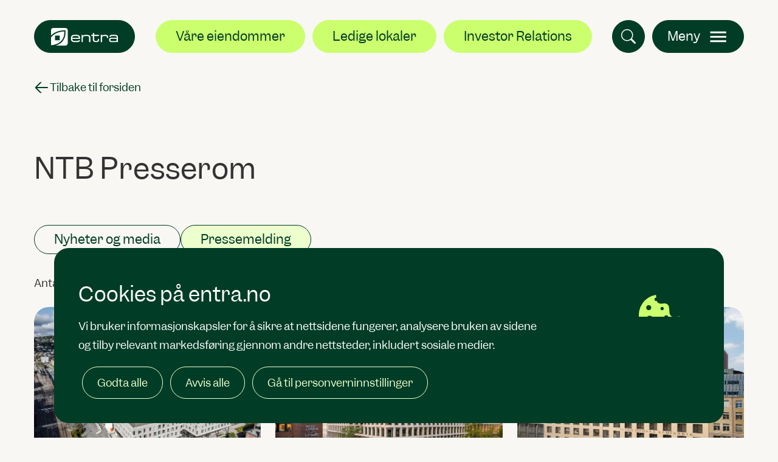

--- FILE ---
content_type: text/html;charset=utf-8
request_url: https://www.entra.no/ntb-presserom
body_size: 69343
content:

    <!DOCTYPE html>
    <html lang="no" prefix="og: http://ogp.me/ns# article: http://ogp.me/ns/article#">
    <head>
        <meta charset="utf-8"/>
        <meta http-equiv="X-UA-Compatible" content="IE=edge"/>
        <meta name="viewport" content="width=device-width, initial-scale=1"/>
        <!-- The above 3 meta tags *must* come first in the head; any other head content must come *after* these tags -->

        <!-- This meta-tag tells browsers like Safari on iOS to not transform numbers to an <a href="tel:">-tag. Needed for the organization number in the footer. -->
        <meta name="format-detection" content="telephone=no">

        <!-- If CSP is added to the page without unsafe-inline for style-src, styling of main will need to be added here if it can't be added in a css file, as Chrome won't allow inline styling -->
        <!-- Hash to CSP 'sha256-IHIxOeMnqaXdfpZdAeaVYD6+Y7N/99UEm3wWpMyO26U=' -->
        <!-- - if code inside script changes (also changed spacing will affect this), add new hash to CSP -->
        <style>
            main {
                min-height: 600px;
                position: relative;
            }
        </style>
    <link rel="stylesheet" href="/_/asset/no.bouvet.entra:0000019b9c9f2ca0/css/main.css"><link rel="stylesheet" href="/_/asset/no.bouvet.app.cookiepanel:00000196cf019e80/css/main.css"/><meta name="google-site-verification" content="zS7cTABz4xruJ1g3zPqUGCIbHdX9Aj3AXlOvzcF2HdQ">
<meta name="description" content="Vi tilbyr miljøledende og fleksible kontorbygg med sentral beliggenhet og høy kvalitet i de største byene i Norge.">

<meta property="og:title" content="NTB Presserom">
<meta property="og:description" content="Vi tilbyr miljøledende og fleksible kontorbygg med sentral beliggenhet og høy kvalitet i de største byene i Norge.">
<meta property="og:site_name" content="Entra">


<meta property="og:url" content="https://www.entra.no/ntb-presserom">

<meta property="og:type" content="article">
<meta property="og:locale" content="no">

<meta property="og:image" content="https://www.entra.no/ntb-presserom/_/image/a648a957-99bc-46ba-8ecf-38d88dff3568:72c9826807365508e75dc8ade0c085fa8a0f1f3b/block-1200-630/Erstatningsbilde%20for%20eiendommer%20uten%20bilde.jpg">
<meta property="og:image:width" content="1200">
<meta property="og:image:height" content="630">



<meta property="article:modified_time" content="2023-02-07T13:00:47.538Z">
<meta property="article:published_time" content="2023-02-07T13:00:47.538Z"><title>NTB Presserom - Entra</title><link rel="shortcut icon" sizes="64x64" href="https://www.entra.no/_/image/32813351-4b6c-4d00-9e2a-904837a56188:783a54c957ebc13fa19afdd047b4c429c21ff8e2/square-64/logoentra.png" type="image/png">
<link rel="apple-touch-icon" sizes="57x57" href="https://www.entra.no/_/image/32813351-4b6c-4d00-9e2a-904837a56188:783a54c957ebc13fa19afdd047b4c429c21ff8e2/square-57/logoentra.png.jpg" type="image/jpg">
<link rel="apple-touch-icon" sizes="60x60" href="https://www.entra.no/_/image/32813351-4b6c-4d00-9e2a-904837a56188:783a54c957ebc13fa19afdd047b4c429c21ff8e2/square-60/logoentra.png.jpg" type="image/jpg">
<link rel="apple-touch-icon" sizes="72x72" href="https://www.entra.no/_/image/32813351-4b6c-4d00-9e2a-904837a56188:783a54c957ebc13fa19afdd047b4c429c21ff8e2/square-72/logoentra.png.jpg" type="image/jpg">
<link rel="apple-touch-icon" sizes="76x76" href="https://www.entra.no/_/image/32813351-4b6c-4d00-9e2a-904837a56188:783a54c957ebc13fa19afdd047b4c429c21ff8e2/square-76/logoentra.png.jpg" type="image/jpg">
<link rel="apple-touch-icon" sizes="114x114" href="https://www.entra.no/_/image/32813351-4b6c-4d00-9e2a-904837a56188:783a54c957ebc13fa19afdd047b4c429c21ff8e2/square-114/logoentra.png.jpg" type="image/jpg">
<link rel="apple-touch-icon" sizes="120x120" href="https://www.entra.no/_/image/32813351-4b6c-4d00-9e2a-904837a56188:783a54c957ebc13fa19afdd047b4c429c21ff8e2/square-120/logoentra.png.jpg" type="image/jpg">
<link rel="apple-touch-icon" sizes="144x144" href="https://www.entra.no/_/image/32813351-4b6c-4d00-9e2a-904837a56188:783a54c957ebc13fa19afdd047b4c429c21ff8e2/square-144/logoentra.png.jpg" type="image/jpg">
<link rel="apple-touch-icon" sizes="152x152" href="https://www.entra.no/_/image/32813351-4b6c-4d00-9e2a-904837a56188:783a54c957ebc13fa19afdd047b4c429c21ff8e2/square-152/logoentra.png.jpg" type="image/jpg">
<link rel="apple-touch-icon" sizes="180x180" href="https://www.entra.no/_/image/32813351-4b6c-4d00-9e2a-904837a56188:783a54c957ebc13fa19afdd047b4c429c21ff8e2/square-180/logoentra.png.jpg" type="image/jpg">
<link rel="icon" sizes="16x16" href="https://www.entra.no/_/image/32813351-4b6c-4d00-9e2a-904837a56188:783a54c957ebc13fa19afdd047b4c429c21ff8e2/square-16/logoentra.png" type="image/png">
<link rel="icon" sizes="32x32" href="https://www.entra.no/_/image/32813351-4b6c-4d00-9e2a-904837a56188:783a54c957ebc13fa19afdd047b4c429c21ff8e2/square-32/logoentra.png" type="image/png">
<link rel="icon" sizes="96x96" href="https://www.entra.no/_/image/32813351-4b6c-4d00-9e2a-904837a56188:783a54c957ebc13fa19afdd047b4c429c21ff8e2/square-96/logoentra.png" type="image/png">
<link rel="icon" sizes="192x192" href="https://www.entra.no/_/image/32813351-4b6c-4d00-9e2a-904837a56188:783a54c957ebc13fa19afdd047b4c429c21ff8e2/square-192/logoentra.png" type="image/png"><!-- Google Tag Manager --><script>dataLayer = [];</script><script>(function(w,d,s,l,i){w[l]=w[l]||[];w[l].push({'gtm.start':new Date().getTime(),event:'gtm.js'});var f=d.getElementsByTagName(s)[0],j=d.createElement(s),dl=l!='dataLayer'?'&l='+l:'';j.async=true;j.src='//www.googletagmanager.com/gtm.js?id='+i+dl;f.parentNode.insertBefore(j,f);})(window,document,'script','dataLayer','GTM-TP4J385');</script><!-- End Google Tag Manager --></head>

    <body data-portal-component-type="page" class="preload-transitions "><!-- Google Tag Manager (noscript) --><noscript><iframe name="Google Tag Manager" src="//www.googletagmanager.com/ns.html?id=GTM-TP4J385" height="0" width="0" style="display:none;visibility:hidden"></iframe></noscript><!-- End Google Tag Manager (noscript) -->
<a href="#main-content" id="skip-navigation-link" class="visually-hidden">
    Hopp til hovedinnhold
</a>
<header class="main-header layout" id="main-header">
    <nav class="navbar container-xxl layout-col padding-on-right padding-on-left">
        <a class="logo link-as-primary-btn-filled" href="https://www.entra.no/" title="Gå til forsiden">
<svg width="116px" height="29px" viewBox="0 0 118 31" fill="none" xmlns="http://www.w3.org/2000/svg">
    <g clip-path="url(#clip0_356_1613)">
        <path d="M44.6652 12.0498H41.7967C39.7422 12.0498 37.198 12.0434 35.8485 14.4419C34.9007 16.0784 34.9405 20.7268 35.9134 22.463C37.2315 24.87 40.0434 24.8488 41.9034 24.8297H45.7134C48.3747 24.8297 50.6197 24.5516 51.1616 21.7584H48.653C48.0358 22.7708 47.0859 22.7602 45.6276 22.7475H41.2318C40.4368 22.7538 39.2254 22.7644 38.3948 21.9006C37.6311 21.1471 37.6018 20.1452 37.5955 19.3004H51.2327C51.2327 19.3004 51.2369 18.7804 51.2369 18.5915C51.2369 17.1227 51.1302 15.3036 50.513 14.3209C49.5443 12.7672 47.5755 12.0031 44.6652 12.0519V12.0498ZM47.7471 14.6711C48.9459 15.2994 48.7743 17.1015 48.7743 17.2373H37.606C37.6332 16.3331 37.7001 15.3291 38.7902 14.6711C39.1375 14.4822 39.5078 14.3145 40.4284 14.2381H45.9833C45.9833 14.2381 46.9206 14.2381 47.745 14.6711H47.7471Z" fill="currentColor"/>
        <path d="M55.9407 12.0498H53.8652V24.8276H56.1897V19.413L56.1855 18.9163C56.1688 17.3371 56.152 15.7048 57.6877 14.7985C59.054 13.9431 64.6298 13.9431 66.0839 14.7985C67.061 15.3525 67.0359 17.1588 67.0233 18.2392L67.017 18.5661V24.8297H69.3415V18.0545C69.3478 16.1124 69.3499 14.5778 68.2075 13.5313C65.9291 11.4767 59.5226 12.1856 59.4578 12.1899C57.9974 12.3979 56.9387 12.8755 56.0997 14.028V12.0477H55.9386" fill="currentColor"/>
        <path d="M75.8774 9.08245H73.7162V12.0498H71.126V14.1575H73.7162C73.7162 14.461 73.712 19.6061 73.712 19.7356C73.712 21.3466 73.8333 23.2208 75.6264 24.1696C77.0742 24.9932 81.6855 25.0314 82.991 24.2354C84.7004 23.2293 84.6669 21.4909 84.6439 19.9924V19.5934H82.5621V20.0752C82.5328 20.8711 82.4345 22.0301 81.6499 22.5034C80.3506 23.2909 77.5282 22.8218 77.0031 22.4907C76.1222 21.943 76.0365 21.0452 76.0365 19.6146C76.0365 19.4533 76.0427 18.5194 76.0427 18.5194V14.1554H84.3531V12.0477H76.0427V9.08032H75.8816" fill="currentColor"/>
        <path d="M89.8679 13.5122V12.0498H87.6104V24.8276H89.9348V18.5279C89.9202 17.1461 89.9034 15.4268 91.142 14.6818C92.2844 13.9686 96.4626 13.9835 97.5171 14.5481C98.6762 15.1721 98.6427 16.2886 98.626 17.1206V17.6279L100.768 17.6215C100.768 17.6215 100.936 15.0384 100.25 14.0047C99.2223 12.2514 96.9145 12.1538 96.155 12.1177C96.1529 12.1177 95.6132 12.0923 95.6132 12.0923C94.1507 12.0095 91.5166 11.8906 89.8679 13.5101" fill="currentColor"/>
        <path d="M116.914 13.4698C115.577 12.0456 113.636 12.0498 111.387 12.0498H107.972C106.018 12.0498 104.767 12.1071 103.717 13.1748C103.018 13.8603 102.888 14.7306 102.863 15.5181H105.296C105.296 15.5181 105.29 15.3695 105.382 14.9747C105.545 14.2615 106.744 14.1384 108.15 14.1511L111.483 14.1554C113.155 14.1511 114.36 14.1469 115.044 14.8601C115.628 15.4756 115.678 16.1612 115.678 17.4284C115.678 17.5451 115.678 17.8614 115.678 17.9102C114.854 17.1652 113.841 17.1206 112.841 17.1567L112.234 17.1715L107.365 17.1673C105.455 17.1546 103.652 17.1376 102.727 18.6892C102.116 19.6337 102.275 22.514 102.727 23.3057C103.627 24.8701 105.577 24.8488 107.296 24.8319L107.868 24.8276H112.37C113.508 24.8276 114.845 24.7491 115.68 24.0635V24.8276H118.004V18.0609C118.015 16.0572 118.019 14.6096 116.919 13.4698H116.914ZM115.665 21.1131C115.665 22.2678 114.912 22.8834 113.772 22.8834H106.271C105.217 22.8834 104.378 22.1362 104.378 21.1131V20.8521C104.378 19.8545 105.198 19.084 106.271 19.084H113.772C114.889 19.084 115.665 19.8545 115.665 20.8521V21.1131Z" fill="currentColor"/>
        <path d="M25.3642 0H4.29327C1.92904 0 0 1.96125 0 4.35337L0.00836894 13.4358C5.2285 7.76645 13.5096 4.26635 24.6382 3.98617L25.4918 3.96282L25.5525 4.8267C26.1634 13.3721 23.9247 19.8905 19.2988 24.7045C16.3571 27.7652 11.886 29.8772 8.52377 30.9979H25.3642C27.7242 30.9979 29.6553 29.0388 29.6553 26.6445V4.35337C29.6553 1.95912 27.7242 0 25.3642 0Z" fill="currentColor"/>
        <path d="M23.4731 6.10234C12.9429 6.51412 5.55517 10.3369 0.847636 15.8258C0.552631 16.1718 0.274364 16.5199 0.0107422 16.8722L0.0170189 30.3144C3.4169 30.1892 12.1018 29.0027 17.9684 22.8854C21.7135 18.9778 23.5254 14.2445 23.5254 7.53932C23.5254 6.92802 23.5024 6.73274 23.471 6.10022L23.4731 6.10234ZM7.26034 13.3106H15.4912V21.6586H7.26034V13.3106Z" fill="currentColor"/>
    </g>
    <defs>
        <clipPath id="clip0_356_1613">
            <rect width="118" height="31" fill="currentColor"/>
        </clipPath>
    </defs>
</svg>
        </a>

            <ul class="navbar-nav main-header__menu-focused">
                    <li class="nav-item ">
                        <a href="/vare-eiendommer">Våre eiendommer</a>
                    </li>
                    <li class="nav-item ">
                        <a href="/vare-eiendommer/ledige-lokaler">Ledige lokaler</a>
                    </li>
                    <li class="nav-item ">
                        <a href="/investor-relations">Investor Relations</a>
                    </li>
            </ul>

        <div class="menu-right">
            <button type="button" class="search-icon" title="Søk" data-bs-toggle="modal" data-bs-target="#searchModal">
<svg width="32px" height="32px" viewBox="0 0 32 32" fill="none" xmlns="http://www.w3.org/2000/svg">
    <path d="M23.4838 20.688C25.4204 18.0454 26.2878 14.769 25.9125 11.5143C25.5371 8.2596 23.9467 5.26666 21.4594 3.13425C18.9721 1.00183 15.7713 -0.112806 12.4975 0.0133408C9.22369 0.139487 6.11821 1.49711 3.80238 3.8146C1.48655 6.13209 0.131144 9.23854 0.00733994 12.5125C-0.116464 15.7864 1.00046 18.9863 3.13466 21.4721C5.26886 23.9578 8.26293 25.5461 11.5179 25.9192C14.7728 26.2922 18.0486 25.4225 20.6898 23.484H20.6878C20.7478 23.564 20.8118 23.64 20.8838 23.714L28.5838 31.414C28.9589 31.7893 29.4676 32.0002 29.9981 32.0004C30.5287 32.0006 31.0376 31.79 31.4128 31.415C31.7881 31.04 31.9991 30.5312 31.9992 30.0007C31.9994 29.4702 31.7889 28.9613 31.4138 28.586L23.7138 20.886C23.6423 20.8136 23.5654 20.7487 23.4838 20.688ZM23.9998 13C23.9998 14.4445 23.7153 15.8749 23.1625 17.2095C22.6097 18.5441 21.7995 19.7567 20.778 20.7782C19.7566 21.7996 18.5439 22.6099 17.2094 23.1627C15.8748 23.7155 14.4444 24 12.9998 24C11.5553 24 10.1249 23.7155 8.79033 23.1627C7.45574 22.6099 6.24311 21.7996 5.22167 20.7782C4.20022 19.7567 3.38997 18.5441 2.83717 17.2095C2.28437 15.8749 1.99984 14.4445 1.99984 13C1.99984 10.0826 3.15877 7.28471 5.22167 5.22181C7.28457 3.15891 10.0825 1.99999 12.9998 1.99999C15.9172 1.99999 18.7151 3.15891 20.778 5.22181C22.8409 7.28471 23.9998 10.0826 23.9998 13Z" fill="currentColor"/>
</svg>
            </button>
            <button class="navbar-toggler hamburger-menu" type="button" data-bs-toggle="offcanvas" data-bs-target="#navbarOffcanvas" aria-controls="navbarOffcanvas">
                <span class="main-header__menu-bth-text">Meny</span>
<svg xmlns="http://www.w3.org/2000/svg" height="35px" viewBox="0 0 24 24" width="35px" fill="currentColor">
    <path d="M0 0h24v24H0V0z" fill="none"/>
    <path d="M3 18h18v-2H3v2zm0-5h18v-2H3v2zm0-7v2h18V6H3z"/>
</svg>
            </button>
        </div>
        <div class="offcanvas offcanvas-end" tabindex="-1" id="navbarOffcanvas" aria-labelledby="navbarOffcanvasLabel">
            <div class="offcanvas-header">
                <h2 class="visually-hidden" id="navbarOffcanvasLabel">Meny</h2>
                <button class="navbar-toggler hamburger-menu close-btn" type="button" data-bs-dismiss="offcanvas" aria-label="Close">
                    <span class="main-header__menu-bth-text">Lukk</span>
                    <span class="close-icon">
<svg xmlns="http://www.w3.org/2000/svg" height="48px" viewBox="0 0 24 24" width="48px" fill="currentColor">
    <path d="M0 0h24v24H0V0z" fill="none"/>
    <path d="M19 6.41L17.59 5 12 10.59 6.41 5 5 6.41 10.59 12 5 17.59 6.41 19 12 13.41 17.59 19 19 17.59 13.41 12 19 6.41z"/>
</svg>
                    </span>
                </button>
            </div>
            <div class="offcanvas-body">
                <ul class="navbar-nav">
    <li class="nav-item ">
        <div class="accordion" id="nav-accordion-om-entra">
            <div class="accordion-item">
                <h2 class="accordion-header" id="nav-heading-om-entra">
                    <a href="/om-entra">Om Entra</a>
                    <button class="accordion-button collapsed" type="button" data-bs-toggle="collapse" data-bs-target="#nav-collapse-om-entra" aria-expanded="false" aria-controls="nav-collapse-om-entra" />
                </h2>
                <div id="nav-collapse-om-entra" class="accordion-collapse collapse " aria-labelledby="nav-heading-om-entra" data-bs-parent="#nav-accordion-om-entra">
                    <ul class="navbar-nav">
                            <li class="nav-item direct-link-item ">
                                <a href="/om-entra/konsernledelsen%20og%20styret">Konsernledelsen og styret</a>
                            </li>
                            <li class="nav-item direct-link-item ">
                                <a href="/om-entra/visjon-og-strategi">Visjon og strategi</a>
                            </li>
                            <li class="nav-item direct-link-item ">
                                <a href="/om-entra/verdier-og-etikk">Verdier og etikk</a>
                            </li>
                            <li class="nav-item direct-link-item ">
                                <a href="/om-entra/Ansvarlig-eiendomsdrift">Ansvarlig eiendomsdrift</a>
                            </li>
                            <li class="nav-item direct-link-item ">
                                <a href="/om-entra/jobb-hos-entra">Jobb hos Entra</a>
                            </li>
                            <li class="nav-item direct-link-item ">
                                <a href="/om-entra/nyheter-presse">Nyheter/presse</a>
                            </li>
                    </ul>
                </div>
            </div>
        </div>
    </li>
    <li class="nav-item ">
        <div class="accordion" id="nav-accordion-vare-eiendommer">
            <div class="accordion-item">
                <h2 class="accordion-header" id="nav-heading-vare-eiendommer">
                    <a href="/vare-eiendommer">Våre eiendommer</a>
                    <button class="accordion-button collapsed" type="button" data-bs-toggle="collapse" data-bs-target="#nav-collapse-vare-eiendommer" aria-expanded="false" aria-controls="nav-collapse-vare-eiendommer" />
                </h2>
                <div id="nav-collapse-vare-eiendommer" class="accordion-collapse collapse " aria-labelledby="nav-heading-vare-eiendommer" data-bs-parent="#nav-accordion-vare-eiendommer">
                    <ul class="navbar-nav">
                            <li class="nav-item direct-link-item ">
                                <a href="/vare-eiendommer/alle-eiendommer">Alle eiendommer</a>
                            </li>
                            <li class="nav-item direct-link-item ">
                                <a href="/vare-eiendommer/ledige-lokaler">Ledige lokaler</a>
                            </li>
                            <li class="nav-item direct-link-item ">
                                <a href="/vare-eiendommer/utviklingsprosjekter">Utviklingsprosjekter</a>
                            </li>
                    </ul>
                </div>
            </div>
        </div>
    </li>
    <li class="nav-item ">
        <div class="accordion" id="nav-accordion-produkter-og-tjenester">
            <div class="accordion-item">
                <h2 class="accordion-header" id="nav-heading-produkter-og-tjenester">
                    <a href="/produkter-og-tjenester">Produkter og tjenester</a>
                    <button class="accordion-button collapsed" type="button" data-bs-toggle="collapse" data-bs-target="#nav-collapse-produkter-og-tjenester" aria-expanded="false" aria-controls="nav-collapse-produkter-og-tjenester" />
                </h2>
                <div id="nav-collapse-produkter-og-tjenester" class="accordion-collapse collapse " aria-labelledby="nav-heading-produkter-og-tjenester" data-bs-parent="#nav-accordion-produkter-og-tjenester">
                    <ul class="navbar-nav">
                            <li class="nav-item direct-link-item ">
                                <a href="/produkter-og-tjenester/trening-og-helse">Trening og helse med Kickstart</a>
                            </li>
                    </ul>
                </div>
            </div>
        </div>
    </li>
    <li class="nav-item ">
        <div class="accordion" id="nav-accordion-fremtidens-arbeidsplass">
            <div class="accordion-item">
                <h2 class="accordion-header" id="nav-heading-fremtidens-arbeidsplass">
                    <a href="/fremtidens-arbeidsplass">Fremtidens arbeidsplass</a>
                    <button class="accordion-button collapsed" type="button" data-bs-toggle="collapse" data-bs-target="#nav-collapse-fremtidens-arbeidsplass" aria-expanded="false" aria-controls="nav-collapse-fremtidens-arbeidsplass" />
                </h2>
                <div id="nav-collapse-fremtidens-arbeidsplass" class="accordion-collapse collapse " aria-labelledby="nav-heading-fremtidens-arbeidsplass" data-bs-parent="#nav-accordion-fremtidens-arbeidsplass">
                    <ul class="navbar-nav">
                            <li class="nav-item direct-link-item ">
                                <a href="/fremtidens-arbeidsplass/mot-kontorekspertene">Møt kontorekspertene</a>
                            </li>
                            <li class="nav-item direct-link-item ">
                                <a href="/fremtidens-arbeidsplass/slik-utvikler-vi-fremtidens-kontor">Slik utvikler vi fremtidens kontor</a>
                            </li>
                            <li class="nav-item direct-link-item ">
                                <a href="/fremtidens-arbeidsplass/kontorets-comeback">Kontorets comeback</a>
                            </li>
                    </ul>
                </div>
            </div>
        </div>
    </li>
    <li class="nav-item ">
        <div class="accordion" id="nav-accordion-samfunnsansvar-og-barekraft">
            <div class="accordion-item">
                <h2 class="accordion-header" id="nav-heading-samfunnsansvar-og-barekraft">
                    <a href="/samfunnsansvar-og-barekraft">Samfunnsansvar og bærekraft</a>
                    <button class="accordion-button collapsed" type="button" data-bs-toggle="collapse" data-bs-target="#nav-collapse-samfunnsansvar-og-barekraft" aria-expanded="false" aria-controls="nav-collapse-samfunnsansvar-og-barekraft" />
                </h2>
                <div id="nav-collapse-samfunnsansvar-og-barekraft" class="accordion-collapse collapse " aria-labelledby="nav-heading-samfunnsansvar-og-barekraft" data-bs-parent="#nav-accordion-samfunnsansvar-og-barekraft">
                    <ul class="navbar-nav">
                            <li class="nav-item direct-link-item ">
                                <a href="/samfunnsansvar-og-barekraft/miljoleder-i-bransjen">Miljøleder i bransjen</a>
                            </li>
                            <li class="nav-item direct-link-item ">
                                <a href="/samfunnsansvar-og-barekraft/byutvikling">Byutvikling til begeistring for brukere og byen</a>
                            </li>
                            <li class="nav-item direct-link-item ">
                                <a href="/samfunnsansvar-og-barekraft/hms">HMS</a>
                            </li>
                            <li class="nav-item direct-link-item ">
                                <a href="/samfunnsansvar-og-barekraft/apenhetsloven">Åpenhetsloven</a>
                            </li>
                    </ul>
                </div>
            </div>
        </div>
    </li>
    <li class="nav-item ">
        <div class="accordion" id="nav-accordion-leverandorer">
            <div class="accordion-item">
                <h2 class="accordion-header" id="nav-heading-leverandorer">
                    <a href="/leverandorer">Leverandører</a>
                    <button class="accordion-button collapsed" type="button" data-bs-toggle="collapse" data-bs-target="#nav-collapse-leverandorer" aria-expanded="false" aria-controls="nav-collapse-leverandorer" />
                </h2>
                <div id="nav-collapse-leverandorer" class="accordion-collapse collapse " aria-labelledby="nav-heading-leverandorer" data-bs-parent="#nav-accordion-leverandorer">
                    <ul class="navbar-nav">
                            <li class="nav-item direct-link-item ">
                                <a href="/leverandorer/leverandorfaktura">Leverandørfaktura</a>
                            </li>
                            <li class="nav-item direct-link-item ">
                                <a href="/leverandorer/krav-til-vare-leverandorer">Krav til våre leverandører</a>
                            </li>
                    </ul>
                </div>
            </div>
        </div>
    </li>
    <li class="nav-item ">
        <div class="accordion" id="nav-accordion-investor-relations">
            <div class="accordion-item">
                <h2 class="accordion-header" id="nav-heading-investor-relations">
                    <a href="/investor-relations">Investor Relations</a>
                    <button class="accordion-button collapsed" type="button" data-bs-toggle="collapse" data-bs-target="#nav-collapse-investor-relations" aria-expanded="false" aria-controls="nav-collapse-investor-relations" />
                </h2>
                <div id="nav-collapse-investor-relations" class="accordion-collapse collapse " aria-labelledby="nav-heading-investor-relations" data-bs-parent="#nav-accordion-investor-relations">
                    <ul class="navbar-nav">
                            <li class="nav-item direct-link-item ">
                                <a href="/investor-relations/why-invest-in-entra">Why invest in Entra</a>
                            </li>
                            <li class="nav-item direct-link-item ">
                                <a href="/investor-relations/share-and-analyst-information">Share and analyst information</a>
                            </li>
                            <li class="nav-item direct-link-item ">
                                <a href="/investor-relations/reports-and-presentations">Reports and presentations</a>
                            </li>
                            <li class="nav-item direct-link-item ">
                                <a href="/investor-relations/financing">Financing</a>
                            </li>
                            <li class="nav-item direct-link-item ">
                                <a href="/investor-relations/governance">Governance</a>
                            </li>
                            <li class="nav-item direct-link-item ">
                                <a href="/investor-relations/sustainability-strategy">Sustainability strategy</a>
                            </li>
                    </ul>
                </div>
            </div>
        </div>
    </li>

    <li class="nav-item single-nav direct-link-item first-single-nav ">
        <a href="/kontakt-oss">Kontakt oss</a>
    </li>
    <li class="nav-item single-nav direct-link-item  ">
        <a href="/ekstern-varslingskanal">Varsling</a>
    </li>
                    <li class="nav-item single-nav search-nav">
                        <button type="button" data-bs-toggle="modal" data-bs-target="#searchModal">
                            <span class="search-icon">
<svg width="32px" height="32px" viewBox="0 0 32 32" fill="none" xmlns="http://www.w3.org/2000/svg">
    <path d="M23.4838 20.688C25.4204 18.0454 26.2878 14.769 25.9125 11.5143C25.5371 8.2596 23.9467 5.26666 21.4594 3.13425C18.9721 1.00183 15.7713 -0.112806 12.4975 0.0133408C9.22369 0.139487 6.11821 1.49711 3.80238 3.8146C1.48655 6.13209 0.131144 9.23854 0.00733994 12.5125C-0.116464 15.7864 1.00046 18.9863 3.13466 21.4721C5.26886 23.9578 8.26293 25.5461 11.5179 25.9192C14.7728 26.2922 18.0486 25.4225 20.6898 23.484H20.6878C20.7478 23.564 20.8118 23.64 20.8838 23.714L28.5838 31.414C28.9589 31.7893 29.4676 32.0002 29.9981 32.0004C30.5287 32.0006 31.0376 31.79 31.4128 31.415C31.7881 31.04 31.9991 30.5312 31.9992 30.0007C31.9994 29.4702 31.7889 28.9613 31.4138 28.586L23.7138 20.886C23.6423 20.8136 23.5654 20.7487 23.4838 20.688ZM23.9998 13C23.9998 14.4445 23.7153 15.8749 23.1625 17.2095C22.6097 18.5441 21.7995 19.7567 20.778 20.7782C19.7566 21.7996 18.5439 22.6099 17.2094 23.1627C15.8748 23.7155 14.4444 24 12.9998 24C11.5553 24 10.1249 23.7155 8.79033 23.1627C7.45574 22.6099 6.24311 21.7996 5.22167 20.7782C4.20022 19.7567 3.38997 18.5441 2.83717 17.2095C2.28437 15.8749 1.99984 14.4445 1.99984 13C1.99984 10.0826 3.15877 7.28471 5.22167 5.22181C7.28457 3.15891 10.0825 1.99999 12.9998 1.99999C15.9172 1.99999 18.7151 3.15891 20.778 5.22181C22.8409 7.28471 23.9998 10.0826 23.9998 13Z" fill="currentColor"/>
</svg>
                            </span>
                            Søk
                        </button>
                    </li>
                </ul>
            </div>
        </div>
    </nav>
</header>


        <main data-portal-component-type="region" data-portal-region="main" id="main-content">


    <nav itemscope itemtype="http://schema.org/BreadcrumbList" class="breadcrumbs layout">
        <div class="container-xxl layout-col padding-on-right padding-on-left">
            <ul class="breadcrumbs__list">
                    <li itemprop="itemListElement" itemscope itemtype="http://schema.org/ListItem">
                        <meta itemprop="position" content="0" />
                            <a href="/" itemprop="item name">
    <div class="arrow-back-icon">
        <i class="arrow-back-icon__drawing"></i>
    </div>
                                Tilbake til forsiden
                            </a>
                    </li>
                    <li itemprop="itemListElement" itemscope itemtype="http://schema.org/ListItem">
                        <meta itemprop="position" content="1" />
                            <span itemprop="name" class="active">NTB Presserom</span>
                    </li>
            </ul>
        </div>
    </nav>

<div data-portal-component-type="layout" class="layout default-black-text">
    <div class="layout-col container-xxl padding-on-top padding-off-bottom padding-on-left padding-on-right">
        <div class="row layout-row">
            <div class="col-md-12" data-portal-region="main">
<section data-portal-component-type="text"><h1>NTB Presserom</h1>
</section>            </div>
        </div>
    </div>
</div>
<div data-portal-component-type="layout" class="layout default-black-text">
    <div class="layout-col container-xxl padding-on-top padding-on-bottom padding-on-left padding-on-right">
        <div class="row layout-row">
            <div class="col-md-12" data-portal-region="main">
<div data-portal-component-type="part" class="news-list row" id="newslist">
        <div class="news-list__filter-buttons">
        <button class="" type="button" id="news-view">Nyheter og media</button>
        <button class="active-view" type="button" id="press-release-view">Pressemelding</button>
    </div>
    <p class="news-list__show-hits">Antall artikler: 113</p>
    <div class="news-list__item-wrapper selected-news-container col-md-4">
<div class="selected-news col-md">
    <a href="/ntb-presserom/statens-pensjonskasse-videreforer-samarbeidet-med-entra" target="_self">
    <figure class="selected-news-image">
        <noscript>
            <img src="_/image/969cf8aa-3e85-4255-8d83-9db2e7341cc0:ff2a43527a1060feefff1ae393542869bf3b0f3c/block-1024-850/fe03628f-90f4-43f0-9b64-a6ccdadee27e.jpg?quality=70"
                 width="1024"
                 height="850"
                 alt="Verkstedveien 1 er et moderne kontorbygg på mer enn 31 000 kvadratmeter. Fra kontorbygget er det kort vei til alt av kollektivforbindelser ved et av de største knutepunktene i Oslo. Foto: Knut Neerland - Magent.no"
            />
        </noscript>
        <img
                srcSet="_/image/969cf8aa-3e85-4255-8d83-9db2e7341cc0:ff2a43527a1060feefff1ae393542869bf3b0f3c/block-128-106/fe03628f-90f4-43f0-9b64-a6ccdadee27e.jpg?quality=70 128w, _/image/969cf8aa-3e85-4255-8d83-9db2e7341cc0:ff2a43527a1060feefff1ae393542869bf3b0f3c/block-256-212-/fe03628f-90f4-43f0-9b64-a6ccdadee27e.jpg?quality=70 256w, _/image/969cf8aa-3e85-4255-8d83-9db2e7341cc0:ff2a43527a1060feefff1ae393542869bf3b0f3c/block-512-425-/fe03628f-90f4-43f0-9b64-a6ccdadee27e.jpg?quality=70 512w, _/image/969cf8aa-3e85-4255-8d83-9db2e7341cc0:ff2a43527a1060feefff1ae393542869bf3b0f3c/block-768-637-/fe03628f-90f4-43f0-9b64-a6ccdadee27e.jpg?quality=70 768w"
                src="_/image/969cf8aa-3e85-4255-8d83-9db2e7341cc0:ff2a43527a1060feefff1ae393542869bf3b0f3c/block-1024-850/fe03628f-90f4-43f0-9b64-a6ccdadee27e.jpg?quality=70"
                width="1024"
                height="850"
                alt="Verkstedveien 1 er et moderne kontorbygg på mer enn 31 000 kvadratmeter. Fra kontorbygget er det kort vei til alt av kollektivforbindelser ved et av de største knutepunktene i Oslo. Foto: Knut Neerland - Magent.no"
                loading="lazy"
        />
        <figcaption class="">
        </figcaption>
    </figure>
        <div class="selected-news__information">
                <date-time>
                    15. januar 2026
                </date-time>
            <h3><span>Statens Pensjonskasse viderefører samarbeidet med Entra</span></h3>
        </div>
    </a>
</div>
    </div>
    <div class="news-list__item-wrapper selected-news-container col-md-4">
<div class="selected-news col-md">
    <a href="/ntb-presserom/bryn-aarflot-flytter-til-tullin" target="_self">
    <figure class="selected-news-image">
        <noscript>
            <img src="_/image/88bb42e3-d155-46a6-b09f-eb9d7ce5d430:89962a6466339debfc9ce056854976aba4d68767/block-1024-850/4307d22f-7e14-4745-bae0-6026d6d46960.jpg?quality=70"
                 width="1024"
                 height="850"
                 alt="Universitetsgata 1–9 er et moderne kontorbygg som stod ferdig i 2021. Foto: Torleif Kvinnesland"
            />
        </noscript>
        <img
                srcSet="_/image/88bb42e3-d155-46a6-b09f-eb9d7ce5d430:89962a6466339debfc9ce056854976aba4d68767/block-128-106/4307d22f-7e14-4745-bae0-6026d6d46960.jpg?quality=70 128w, _/image/88bb42e3-d155-46a6-b09f-eb9d7ce5d430:89962a6466339debfc9ce056854976aba4d68767/block-256-212-/4307d22f-7e14-4745-bae0-6026d6d46960.jpg?quality=70 256w, _/image/88bb42e3-d155-46a6-b09f-eb9d7ce5d430:89962a6466339debfc9ce056854976aba4d68767/block-512-425-/4307d22f-7e14-4745-bae0-6026d6d46960.jpg?quality=70 512w, _/image/88bb42e3-d155-46a6-b09f-eb9d7ce5d430:89962a6466339debfc9ce056854976aba4d68767/block-768-637-/4307d22f-7e14-4745-bae0-6026d6d46960.jpg?quality=70 768w"
                src="_/image/88bb42e3-d155-46a6-b09f-eb9d7ce5d430:89962a6466339debfc9ce056854976aba4d68767/block-1024-850/4307d22f-7e14-4745-bae0-6026d6d46960.jpg?quality=70"
                width="1024"
                height="850"
                alt="Universitetsgata 1–9 er et moderne kontorbygg som stod ferdig i 2021. Foto: Torleif Kvinnesland"
                loading="lazy"
        />
        <figcaption class="">
        </figcaption>
    </figure>
        <div class="selected-news__information">
                <date-time>
                    9. januar 2026
                </date-time>
            <h3><span>Bryn Aarflot flytter til Tullin</span></h3>
        </div>
    </a>
</div>
    </div>
    <div class="news-list__item-wrapper selected-news-container col-md-4">
<div class="selected-news col-md">
    <a href="/ntb-presserom/entra-og-skanska-samarbeider-om-sentrumsprosjekt" target="_self">
    <figure class="selected-news-image">
        <noscript>
            <img src="_/image/4a52fadb-7356-49a6-8690-3a92a672011d:d777453ee8b5381909c5b7b4145f9e908bcd48fb/block-1024-850/684714a2-4917-40ab-b908-c7694a020bd4.jpg?quality=70"
                 width="1024"
                 height="850"
                 alt="Christian Krohgs gate 2 ligger sentralt i Oslo sentrum med Akerselva som nærmeste nabo. Illustrasjon: Eve"
            />
        </noscript>
        <img
                srcSet="_/image/4a52fadb-7356-49a6-8690-3a92a672011d:d777453ee8b5381909c5b7b4145f9e908bcd48fb/block-128-106/684714a2-4917-40ab-b908-c7694a020bd4.jpg?quality=70 128w, _/image/4a52fadb-7356-49a6-8690-3a92a672011d:d777453ee8b5381909c5b7b4145f9e908bcd48fb/block-256-212-/684714a2-4917-40ab-b908-c7694a020bd4.jpg?quality=70 256w, _/image/4a52fadb-7356-49a6-8690-3a92a672011d:d777453ee8b5381909c5b7b4145f9e908bcd48fb/block-512-425-/684714a2-4917-40ab-b908-c7694a020bd4.jpg?quality=70 512w, _/image/4a52fadb-7356-49a6-8690-3a92a672011d:d777453ee8b5381909c5b7b4145f9e908bcd48fb/block-768-637-/684714a2-4917-40ab-b908-c7694a020bd4.jpg?quality=70 768w"
                src="_/image/4a52fadb-7356-49a6-8690-3a92a672011d:d777453ee8b5381909c5b7b4145f9e908bcd48fb/block-1024-850/684714a2-4917-40ab-b908-c7694a020bd4.jpg?quality=70"
                width="1024"
                height="850"
                alt="Christian Krohgs gate 2 ligger sentralt i Oslo sentrum med Akerselva som nærmeste nabo. Illustrasjon: Eve"
                loading="lazy"
        />
        <figcaption class="">
        </figcaption>
    </figure>
        <div class="selected-news__information">
                <date-time>
                    22. desember 2025
                </date-time>
            <h3><span>Entra og Skanska samarbeider om sentrumsprosjekt</span></h3>
        </div>
    </a>
</div>
    </div>
    <div class="news-list__item-wrapper selected-news-container col-md-4">
<div class="selected-news col-md">
    <a href="/ntb-presserom/planene-for-bryn-sentrum-klare-for-horing" target="_self">
    <figure class="selected-news-image">
        <noscript>
            <img src="_/image/8f95ad57-286f-4811-bbc9-1be142480982:2cda983c7f73e9c04ab37ab0d114fdff34ebeb80/block-1024-850/46d6d37c-578c-4954-8353-475c16f3909f.jpg?quality=70"
                 width="1024"
                 height="850"
                 alt="Brynseng t-banestasjon ligger integrert i planområdet. Illustrasjon: Grape Architects/Visulent"
            />
        </noscript>
        <img
                srcSet="_/image/8f95ad57-286f-4811-bbc9-1be142480982:2cda983c7f73e9c04ab37ab0d114fdff34ebeb80/block-128-106/46d6d37c-578c-4954-8353-475c16f3909f.jpg?quality=70 128w, _/image/8f95ad57-286f-4811-bbc9-1be142480982:2cda983c7f73e9c04ab37ab0d114fdff34ebeb80/block-256-212-/46d6d37c-578c-4954-8353-475c16f3909f.jpg?quality=70 256w, _/image/8f95ad57-286f-4811-bbc9-1be142480982:2cda983c7f73e9c04ab37ab0d114fdff34ebeb80/block-512-425-/46d6d37c-578c-4954-8353-475c16f3909f.jpg?quality=70 512w, _/image/8f95ad57-286f-4811-bbc9-1be142480982:2cda983c7f73e9c04ab37ab0d114fdff34ebeb80/block-768-637-/46d6d37c-578c-4954-8353-475c16f3909f.jpg?quality=70 768w"
                src="_/image/8f95ad57-286f-4811-bbc9-1be142480982:2cda983c7f73e9c04ab37ab0d114fdff34ebeb80/block-1024-850/46d6d37c-578c-4954-8353-475c16f3909f.jpg?quality=70"
                width="1024"
                height="850"
                alt="Brynseng t-banestasjon ligger integrert i planområdet. Illustrasjon: Grape Architects/Visulent"
                loading="lazy"
        />
        <figcaption class="">
        </figcaption>
    </figure>
        <div class="selected-news__information">
                <date-time>
                    19. desember 2025
                </date-time>
            <h3><span>Planene for Bryn Sentrum klare for høring</span></h3>
        </div>
    </a>
</div>
    </div>
    <div class="news-list__item-wrapper selected-news-container col-md-4">
<div class="selected-news col-md">
    <a href="/ntb-presserom/sopra-steria-forlenger-med-entra-i-bergen" target="_self">
    <figure class="selected-news-image">
        <noscript>
            <img src="_/image/01a6e09f-3577-470c-b2ee-617c46be2f21:6b1194a385119c76d8126ca72c26262b0108fa82/block-1024-850/83e75479-4588-4772-a54c-cd9c47f17077.jpg?quality=70"
                 width="1024"
                 height="850"
                 alt="Sopra Steria forlenger sin avtale med Entra i Nygaarden med ytterligere fem år fra 2028."
            />
        </noscript>
        <img
                srcSet="_/image/01a6e09f-3577-470c-b2ee-617c46be2f21:6b1194a385119c76d8126ca72c26262b0108fa82/block-128-106/83e75479-4588-4772-a54c-cd9c47f17077.jpg?quality=70 128w, _/image/01a6e09f-3577-470c-b2ee-617c46be2f21:6b1194a385119c76d8126ca72c26262b0108fa82/block-256-212-/83e75479-4588-4772-a54c-cd9c47f17077.jpg?quality=70 256w, _/image/01a6e09f-3577-470c-b2ee-617c46be2f21:6b1194a385119c76d8126ca72c26262b0108fa82/block-512-425-/83e75479-4588-4772-a54c-cd9c47f17077.jpg?quality=70 512w, _/image/01a6e09f-3577-470c-b2ee-617c46be2f21:6b1194a385119c76d8126ca72c26262b0108fa82/block-768-637-/83e75479-4588-4772-a54c-cd9c47f17077.jpg?quality=70 768w"
                src="_/image/01a6e09f-3577-470c-b2ee-617c46be2f21:6b1194a385119c76d8126ca72c26262b0108fa82/block-1024-850/83e75479-4588-4772-a54c-cd9c47f17077.jpg?quality=70"
                width="1024"
                height="850"
                alt="Sopra Steria forlenger sin avtale med Entra i Nygaarden med ytterligere fem år fra 2028."
                loading="lazy"
        />
        <figcaption class="">
        </figcaption>
    </figure>
        <div class="selected-news__information">
                <date-time>
                    18. desember 2025
                </date-time>
            <h3><span>Sopra Steria forlenger med Entra i Bergen</span></h3>
        </div>
    </a>
</div>
    </div>
    <div class="news-list__item-wrapper selected-news-container col-md-4">
<div class="selected-news col-md">
    <a href="/ntb-presserom/stener-sorensen-fornyer-med-entra-ti-nye-ar-i-gronland-53" target="_self">
    <figure class="selected-news-image">
        <noscript>
            <img src="_/image/af477381-5eea-4c9a-9870-078f5669bf84:373aa109c7f7310029fbfc69026c989b12b11f09/block-1024-850/93700497-7619-49d0-baaa-635a8df97560.jpg?quality=70"
                 width="1024"
                 height="850"
                 alt="Stener Sørensen forlenger sitt opphold hos Entra og eiendommen Grønland 53 i Drammen med ti nye år."
            />
        </noscript>
        <img
                srcSet="_/image/af477381-5eea-4c9a-9870-078f5669bf84:373aa109c7f7310029fbfc69026c989b12b11f09/block-128-106/93700497-7619-49d0-baaa-635a8df97560.jpg?quality=70 128w, _/image/af477381-5eea-4c9a-9870-078f5669bf84:373aa109c7f7310029fbfc69026c989b12b11f09/block-256-212-/93700497-7619-49d0-baaa-635a8df97560.jpg?quality=70 256w, _/image/af477381-5eea-4c9a-9870-078f5669bf84:373aa109c7f7310029fbfc69026c989b12b11f09/block-512-425-/93700497-7619-49d0-baaa-635a8df97560.jpg?quality=70 512w, _/image/af477381-5eea-4c9a-9870-078f5669bf84:373aa109c7f7310029fbfc69026c989b12b11f09/block-768-637-/93700497-7619-49d0-baaa-635a8df97560.jpg?quality=70 768w"
                src="_/image/af477381-5eea-4c9a-9870-078f5669bf84:373aa109c7f7310029fbfc69026c989b12b11f09/block-1024-850/93700497-7619-49d0-baaa-635a8df97560.jpg?quality=70"
                width="1024"
                height="850"
                alt="Stener Sørensen forlenger sitt opphold hos Entra og eiendommen Grønland 53 i Drammen med ti nye år."
                loading="lazy"
        />
        <figcaption class="">
        </figcaption>
    </figure>
        <div class="selected-news__information">
                <date-time>
                    17. desember 2025
                </date-time>
            <h3><span>Stener Sørensen fornyer med Entra – ti nye år i Grønland 53</span></h3>
        </div>
    </a>
</div>
    </div>
    <div class="news-list__item-wrapper selected-news-container col-md-4">
<div class="selected-news col-md">
    <a href="/ntb-presserom/husbanken-vest-flytter-til-nonnesetergaten" target="_self">
    <figure class="selected-news-image">
        <noscript>
            <img src="_/image/991660f0-3c41-4e28-946e-e36e1168fe7c:9527d8ec8b2b79c4aa2810b9b2b18b5c043e2364/block-1024-850/c4f57b02-db75-4ce0-a53f-44ddcdf401e0.jpg?quality=70"
                 width="1024"
                 height="850"
                 alt="Husbanken vest flytter i 2026 til Nonnesetergaten 4 i Bergen. Her får de selskap av blant andre Skatteetaten, Fonn Group og Direktoratet for høyere utdanning og kompetanse. Entra melder at prosjektet per nå er 89 % utleid."
            />
        </noscript>
        <img
                srcSet="_/image/991660f0-3c41-4e28-946e-e36e1168fe7c:9527d8ec8b2b79c4aa2810b9b2b18b5c043e2364/block-128-106/c4f57b02-db75-4ce0-a53f-44ddcdf401e0.jpg?quality=70 128w, _/image/991660f0-3c41-4e28-946e-e36e1168fe7c:9527d8ec8b2b79c4aa2810b9b2b18b5c043e2364/block-256-212-/c4f57b02-db75-4ce0-a53f-44ddcdf401e0.jpg?quality=70 256w, _/image/991660f0-3c41-4e28-946e-e36e1168fe7c:9527d8ec8b2b79c4aa2810b9b2b18b5c043e2364/block-512-425-/c4f57b02-db75-4ce0-a53f-44ddcdf401e0.jpg?quality=70 512w, _/image/991660f0-3c41-4e28-946e-e36e1168fe7c:9527d8ec8b2b79c4aa2810b9b2b18b5c043e2364/block-768-637-/c4f57b02-db75-4ce0-a53f-44ddcdf401e0.jpg?quality=70 768w"
                src="_/image/991660f0-3c41-4e28-946e-e36e1168fe7c:9527d8ec8b2b79c4aa2810b9b2b18b5c043e2364/block-1024-850/c4f57b02-db75-4ce0-a53f-44ddcdf401e0.jpg?quality=70"
                width="1024"
                height="850"
                alt="Husbanken vest flytter i 2026 til Nonnesetergaten 4 i Bergen. Her får de selskap av blant andre Skatteetaten, Fonn Group og Direktoratet for høyere utdanning og kompetanse. Entra melder at prosjektet per nå er 89 % utleid."
                loading="lazy"
        />
        <figcaption class="">
        </figcaption>
    </figure>
        <div class="selected-news__information">
                <date-time>
                    3. desember 2025
                </date-time>
            <h3><span>Husbanken vest flytter til Nonnesetergaten</span></h3>
        </div>
    </a>
</div>
    </div>
    <div class="news-list__item-wrapper selected-news-container col-md-4">
<div class="selected-news col-md">
    <a href="/ntb-presserom/direktoratet-for-byggkvalitet-til-historiske-tollgaarden" target="_self">
    <figure class="selected-news-image">
        <noscript>
            <img src="_/image/d59caca9-3752-48f8-9e6e-9ac1da1bf91f:359ef196062f452f06f6c393139207ea526f2f52/block-1024-850/de4af813-5e6f-4b20-aeba-ce8d0877780e.jpg?quality=70"
                 width="1024"
                 height="850"
                 alt="Tollgaarden ble tegnet av arkitekt Henry Bucher og ble oppført i perioden 1919 til 1926. Foto: Magent.no"
            />
        </noscript>
        <img
                srcSet="_/image/d59caca9-3752-48f8-9e6e-9ac1da1bf91f:359ef196062f452f06f6c393139207ea526f2f52/block-128-106/de4af813-5e6f-4b20-aeba-ce8d0877780e.jpg?quality=70 128w, _/image/d59caca9-3752-48f8-9e6e-9ac1da1bf91f:359ef196062f452f06f6c393139207ea526f2f52/block-256-212-/de4af813-5e6f-4b20-aeba-ce8d0877780e.jpg?quality=70 256w, _/image/d59caca9-3752-48f8-9e6e-9ac1da1bf91f:359ef196062f452f06f6c393139207ea526f2f52/block-512-425-/de4af813-5e6f-4b20-aeba-ce8d0877780e.jpg?quality=70 512w, _/image/d59caca9-3752-48f8-9e6e-9ac1da1bf91f:359ef196062f452f06f6c393139207ea526f2f52/block-768-637-/de4af813-5e6f-4b20-aeba-ce8d0877780e.jpg?quality=70 768w"
                src="_/image/d59caca9-3752-48f8-9e6e-9ac1da1bf91f:359ef196062f452f06f6c393139207ea526f2f52/block-1024-850/de4af813-5e6f-4b20-aeba-ce8d0877780e.jpg?quality=70"
                width="1024"
                height="850"
                alt="Tollgaarden ble tegnet av arkitekt Henry Bucher og ble oppført i perioden 1919 til 1926. Foto: Magent.no"
                loading="lazy"
        />
        <figcaption class="">
        </figcaption>
    </figure>
        <div class="selected-news__information">
                <date-time>
                    26. november 2025
                </date-time>
            <h3><span>Direktoratet for byggkvalitet til historiske Tollgaarden</span></h3>
        </div>
    </a>
</div>
    </div>
    <div class="news-list__item-wrapper selected-news-container col-md-4">
<div class="selected-news col-md">
    <a href="/ntb-presserom/tide-har-signert-som-forste-leietaker-i-rehabilitert-kaigaten-9" target="_self">
    <figure class="selected-news-image">
        <noscript>
            <img src="_/image/9f72a4cd-7d67-4471-855d-45281254752e:e4fd1849a1bfe6b4cc5ef1b1e5f00e34e27f890e/block-1024-850/2f307bd0-084d-4764-92bb-b5f2cac632b5.jpg?quality=70"
                 width="1024"
                 height="850"
                 alt="Tides hovedkontor blir fra 2027 å finne i Kaigaten 9. Entra skal innen innflytting modernisere eiendommen, som nå blir et moderne flerbrukerbygg, tett på Bergens største kollektivknutepunkt. (3D-illustrasjon)"
            />
        </noscript>
        <img
                srcSet="_/image/9f72a4cd-7d67-4471-855d-45281254752e:e4fd1849a1bfe6b4cc5ef1b1e5f00e34e27f890e/block-128-106/2f307bd0-084d-4764-92bb-b5f2cac632b5.jpg?quality=70 128w, _/image/9f72a4cd-7d67-4471-855d-45281254752e:e4fd1849a1bfe6b4cc5ef1b1e5f00e34e27f890e/block-256-212-/2f307bd0-084d-4764-92bb-b5f2cac632b5.jpg?quality=70 256w, _/image/9f72a4cd-7d67-4471-855d-45281254752e:e4fd1849a1bfe6b4cc5ef1b1e5f00e34e27f890e/block-512-425-/2f307bd0-084d-4764-92bb-b5f2cac632b5.jpg?quality=70 512w, _/image/9f72a4cd-7d67-4471-855d-45281254752e:e4fd1849a1bfe6b4cc5ef1b1e5f00e34e27f890e/block-768-637-/2f307bd0-084d-4764-92bb-b5f2cac632b5.jpg?quality=70 768w"
                src="_/image/9f72a4cd-7d67-4471-855d-45281254752e:e4fd1849a1bfe6b4cc5ef1b1e5f00e34e27f890e/block-1024-850/2f307bd0-084d-4764-92bb-b5f2cac632b5.jpg?quality=70"
                width="1024"
                height="850"
                alt="Tides hovedkontor blir fra 2027 å finne i Kaigaten 9. Entra skal innen innflytting modernisere eiendommen, som nå blir et moderne flerbrukerbygg, tett på Bergens største kollektivknutepunkt. (3D-illustrasjon)"
                loading="lazy"
        />
        <figcaption class="">
        </figcaption>
    </figure>
        <div class="selected-news__information">
                <date-time>
                    12. november 2025
                </date-time>
            <h3><span>Tide har signert som første leietaker i rehabilitert Kaigaten 9</span></h3>
        </div>
    </a>
</div>
    </div>
    <div class="news-list__item-wrapper selected-news-container col-md-4">
<div class="selected-news col-md">
    <a href="/ntb-presserom/gjor-kontorhverdagen-enklere-og-sikrere-med-digitalt-adgangskort-i-wallet" target="_self">
    <figure class="selected-news-image">
        <noscript>
            <img src="_/image/640c088f-51e7-491f-bba0-e879f12cf9b1:4f75727202b1987a04d43a8da561593ef0370226/block-1024-850/cf23663c-7f4f-41f2-8c8a-d4cbc6dc211c.jpg?quality=70"
                 width="1024"
                 height="850"
                 alt="Et nytt samarbeid gjør adgangen til Entras kontorbygg mobil, sikker og sømløs. F.v. Anders Borchsenius, CEO i Welcome Workdays, Jon Anders Sæthre, teknisk rådgiver i Entra og Espen Firing, Key Account Manager ARX i ASSA ABLOY."
            />
        </noscript>
        <img
                srcSet="_/image/640c088f-51e7-491f-bba0-e879f12cf9b1:4f75727202b1987a04d43a8da561593ef0370226/block-128-106/cf23663c-7f4f-41f2-8c8a-d4cbc6dc211c.jpg?quality=70 128w, _/image/640c088f-51e7-491f-bba0-e879f12cf9b1:4f75727202b1987a04d43a8da561593ef0370226/block-256-212-/cf23663c-7f4f-41f2-8c8a-d4cbc6dc211c.jpg?quality=70 256w, _/image/640c088f-51e7-491f-bba0-e879f12cf9b1:4f75727202b1987a04d43a8da561593ef0370226/block-512-425-/cf23663c-7f4f-41f2-8c8a-d4cbc6dc211c.jpg?quality=70 512w, _/image/640c088f-51e7-491f-bba0-e879f12cf9b1:4f75727202b1987a04d43a8da561593ef0370226/block-768-637-/cf23663c-7f4f-41f2-8c8a-d4cbc6dc211c.jpg?quality=70 768w"
                src="_/image/640c088f-51e7-491f-bba0-e879f12cf9b1:4f75727202b1987a04d43a8da561593ef0370226/block-1024-850/cf23663c-7f4f-41f2-8c8a-d4cbc6dc211c.jpg?quality=70"
                width="1024"
                height="850"
                alt="Et nytt samarbeid gjør adgangen til Entras kontorbygg mobil, sikker og sømløs. F.v. Anders Borchsenius, CEO i Welcome Workdays, Jon Anders Sæthre, teknisk rådgiver i Entra og Espen Firing, Key Account Manager ARX i ASSA ABLOY."
                loading="lazy"
        />
        <figcaption class="">
        </figcaption>
    </figure>
        <div class="selected-news__information">
                <date-time>
                    22. oktober 2025
                </date-time>
            <h3><span>Gjør kontorhverdagen enklere og sikrere med digitalt adgangskort i Wallet</span></h3>
        </div>
    </a>
</div>
    </div>
    <div class="news-list__item-wrapper selected-news-container col-md-4">
<div class="selected-news col-md">
    <a href="/ntb-presserom/entra-signerer-nye-leieavtaler-pa-helsfyr" target="_self">
    <figure class="selected-news-image">
        <noscript>
            <img src="_/image/eb41768e-9cc2-42f1-a34c-643288af74db:baaf7e05ea6e3c96a5307975f76e9d0c010bd642/block-1024-850/84c44502-0f0c-4533-8468-4936621be352.jpg?quality=70"
                 width="1024"
                 height="850"
                 alt="Fredrik Selmers vei 6 ligger svært sentralt på Helsfyr. Foto: Magent.no"
            />
        </noscript>
        <img
                srcSet="_/image/eb41768e-9cc2-42f1-a34c-643288af74db:baaf7e05ea6e3c96a5307975f76e9d0c010bd642/block-128-106/84c44502-0f0c-4533-8468-4936621be352.jpg?quality=70 128w, _/image/eb41768e-9cc2-42f1-a34c-643288af74db:baaf7e05ea6e3c96a5307975f76e9d0c010bd642/block-256-212-/84c44502-0f0c-4533-8468-4936621be352.jpg?quality=70 256w, _/image/eb41768e-9cc2-42f1-a34c-643288af74db:baaf7e05ea6e3c96a5307975f76e9d0c010bd642/block-512-425-/84c44502-0f0c-4533-8468-4936621be352.jpg?quality=70 512w, _/image/eb41768e-9cc2-42f1-a34c-643288af74db:baaf7e05ea6e3c96a5307975f76e9d0c010bd642/block-768-637-/84c44502-0f0c-4533-8468-4936621be352.jpg?quality=70 768w"
                src="_/image/eb41768e-9cc2-42f1-a34c-643288af74db:baaf7e05ea6e3c96a5307975f76e9d0c010bd642/block-1024-850/84c44502-0f0c-4533-8468-4936621be352.jpg?quality=70"
                width="1024"
                height="850"
                alt="Fredrik Selmers vei 6 ligger svært sentralt på Helsfyr. Foto: Magent.no"
                loading="lazy"
        />
        <figcaption class="">
        </figcaption>
    </figure>
        <div class="selected-news__information">
                <date-time>
                    13. oktober 2025
                </date-time>
            <h3><span>Entra signerer nye leieavtaler på Helsfyr</span></h3>
        </div>
    </a>
</div>
    </div>
    <div class="news-list__item-wrapper selected-news-container col-md-4">
<div class="selected-news col-md">
    <a href="/ntb-presserom/nonnesetergaten-i-bergen-fylles-opp" target="_self">
    <figure class="selected-news-image">
        <noscript>
            <img src="_/image/1e35cc7c-e8aa-4e8d-832c-4ab9952df9c6:ed6b0da681ea693d6d4bebd0494fab23bd70913e/block-1024-850/3c69ebb8-75c5-483a-90f7-949f77450ac8.jpg?quality=70"
                 width="1024"
                 height="850"
                 alt="Nonnesetergaten 4 har en meget sentral beliggenhet i Bergen, tett på to bybanestopp og busstasjonen. (Foto: Magent Fotografer)"
            />
        </noscript>
        <img
                srcSet="_/image/1e35cc7c-e8aa-4e8d-832c-4ab9952df9c6:ed6b0da681ea693d6d4bebd0494fab23bd70913e/block-128-106/3c69ebb8-75c5-483a-90f7-949f77450ac8.jpg?quality=70 128w, _/image/1e35cc7c-e8aa-4e8d-832c-4ab9952df9c6:ed6b0da681ea693d6d4bebd0494fab23bd70913e/block-256-212-/3c69ebb8-75c5-483a-90f7-949f77450ac8.jpg?quality=70 256w, _/image/1e35cc7c-e8aa-4e8d-832c-4ab9952df9c6:ed6b0da681ea693d6d4bebd0494fab23bd70913e/block-512-425-/3c69ebb8-75c5-483a-90f7-949f77450ac8.jpg?quality=70 512w, _/image/1e35cc7c-e8aa-4e8d-832c-4ab9952df9c6:ed6b0da681ea693d6d4bebd0494fab23bd70913e/block-768-637-/3c69ebb8-75c5-483a-90f7-949f77450ac8.jpg?quality=70 768w"
                src="_/image/1e35cc7c-e8aa-4e8d-832c-4ab9952df9c6:ed6b0da681ea693d6d4bebd0494fab23bd70913e/block-1024-850/3c69ebb8-75c5-483a-90f7-949f77450ac8.jpg?quality=70"
                width="1024"
                height="850"
                alt="Nonnesetergaten 4 har en meget sentral beliggenhet i Bergen, tett på to bybanestopp og busstasjonen. (Foto: Magent Fotografer)"
                loading="lazy"
        />
        <figcaption class="">
        </figcaption>
    </figure>
        <div class="selected-news__information">
                <date-time>
                    7. juli 2025
                </date-time>
            <h3><span>Nonnesetergaten i Bergen fylles opp</span></h3>
        </div>
    </a>
</div>
    </div>
        <nav aria-label="Paginering">
            <ul class="pagination">
                        <li>
                            <a class="page-link active"
                               href="https://www.entra.no/ntb-presserom?offset=0&limit=12"
                               aria-current="page"
                               title="Gå til side 1 i undefined"
                            >
                                1
                            </a>
                        </li>
                        <li>
                            <a class="page-link"
                               href="https://www.entra.no/ntb-presserom?offset=12&limit=12"
                               
                               title="Gå til side 2 i undefined"
                            >
                                2
                            </a>
                        </li>
                        <li>
                            <a class="page-link"
                               href="https://www.entra.no/ntb-presserom?offset=24&limit=12"
                               
                               title="Gå til side 3 i undefined"
                            >
                                3
                            </a>
                        </li>
                        ...
                        <li>
                        <a class="page-link"
                           href="https://www.entra.no/ntb-presserom?offset=108&limit=12"
                           title="Gå til Siste side i undefined"
                        >
                                    10
                        </a>
                        </li>
                        
                        
                        <li>
                        <a class="page-link"
                           href="https://www.entra.no/ntb-presserom?offset=12&limit=12"
                           title="Gå til Neste side i undefined"
                        >
                                <div class="page-link__icon">
<svg width="12" height="21" viewBox="0 0 12 21" fill="none" xmlns="http://www.w3.org/2000/svg">
    <path d="M0.870524 3.87165L7.49886 10.5L0.870525 17.1283C0.712364 17.2865 0.586905 17.4742 0.501309 17.6809C0.415713 17.8875 0.371656 18.109 0.371656 18.3327C0.371656 18.5564 0.415713 18.7779 0.501309 18.9845C0.586905 19.1911 0.712364 19.3789 0.870525 19.5371C1.02869 19.6952 1.21645 19.8207 1.4231 19.9063C1.62974 19.9919 1.85123 20.0359 2.0749 20.0359C2.29857 20.0359 2.52006 19.9919 2.7267 19.9063C2.93335 19.8207 3.12111 19.6952 3.27928 19.5371L11.1205 11.6958C11.2789 11.5378 11.4045 11.35 11.4903 11.1434C11.576 10.9367 11.6201 10.7152 11.6201 10.4914C11.6201 10.2677 11.576 10.0462 11.4903 9.8395C11.4045 9.63284 11.2789 9.44511 11.1205 9.28707L3.27927 1.44582C3.12123 1.28745 2.9335 1.16181 2.72684 1.07608C2.52018 0.990354 2.29864 0.946228 2.0749 0.946228C1.85116 0.946228 1.62962 0.990354 1.42296 1.07608C1.2163 1.16181 1.02857 1.28745 0.870524 1.44582C0.221358 2.11207 0.204275 3.2054 0.870524 3.87165Z" fill="#003C26"/>
</svg>
                                </div>
                        </a>
                        </li>
                        
            </ul>
        </nav>
</div>
            </div>
        </div>
    </div>
</div>

<div class="search-modal modal" id="searchModal" data-bs-backdrop="static" data-bs-keyboard="true" tabindex="-1" aria-labelledby="searchModalLabel" aria-hidden="true">
    <div class="modal-dialog modal-fullscreen">
        <div class="modal-content layout">
            <div class="modal-header layout g-0 container-xxl layout-col padding-on-right padding-on-left">
                <button type="button" class="button-close close-btn" data-bs-dismiss="modal">
                    <span class="main-header__menu-bth-text">
                        Lukk
                    </span>
                    <span class="close-icon">
<svg xmlns="http://www.w3.org/2000/svg" height="48px" viewBox="0 0 24 24" width="48px" fill="currentColor">
    <path d="M0 0h24v24H0V0z" fill="none"/>
    <path d="M19 6.41L17.59 5 12 10.59 6.41 5 5 6.41 10.59 12 5 17.59 6.41 19 12 13.41 17.59 19 19 17.59 13.41 12 19 6.41z"/>
</svg>
                    </span>
                </button>
            </div>
            <div class="modal-body layout g-0 container-md layout-col padding-on-right padding-on-left">
                <h1 id="searchModalLabel">Søk</h1>
                <form action="https://www.entra.no/sokeresultat" role="search">
    <div class="search-field">
        <label for="searchModalInput" class="form-label form-heading visually-hidden">Søk</label>
        <div class="search-field__container">
            <input type="search" class="form-control property-search-field" id="searchModalInput" name="q" spellCheck="false" value="" />
            <button type="submit" class="search-icon" title="Søk">
<svg width="32px" height="32px" viewBox="0 0 32 32" fill="none" xmlns="http://www.w3.org/2000/svg">
    <path d="M23.4838 20.688C25.4204 18.0454 26.2878 14.769 25.9125 11.5143C25.5371 8.2596 23.9467 5.26666 21.4594 3.13425C18.9721 1.00183 15.7713 -0.112806 12.4975 0.0133408C9.22369 0.139487 6.11821 1.49711 3.80238 3.8146C1.48655 6.13209 0.131144 9.23854 0.00733994 12.5125C-0.116464 15.7864 1.00046 18.9863 3.13466 21.4721C5.26886 23.9578 8.26293 25.5461 11.5179 25.9192C14.7728 26.2922 18.0486 25.4225 20.6898 23.484H20.6878C20.7478 23.564 20.8118 23.64 20.8838 23.714L28.5838 31.414C28.9589 31.7893 29.4676 32.0002 29.9981 32.0004C30.5287 32.0006 31.0376 31.79 31.4128 31.415C31.7881 31.04 31.9991 30.5312 31.9992 30.0007C31.9994 29.4702 31.7889 28.9613 31.4138 28.586L23.7138 20.886C23.6423 20.8136 23.5654 20.7487 23.4838 20.688ZM23.9998 13C23.9998 14.4445 23.7153 15.8749 23.1625 17.2095C22.6097 18.5441 21.7995 19.7567 20.778 20.7782C19.7566 21.7996 18.5439 22.6099 17.2094 23.1627C15.8748 23.7155 14.4444 24 12.9998 24C11.5553 24 10.1249 23.7155 8.79033 23.1627C7.45574 22.6099 6.24311 21.7996 5.22167 20.7782C4.20022 19.7567 3.38997 18.5441 2.83717 17.2095C2.28437 15.8749 1.99984 14.4445 1.99984 13C1.99984 10.0826 3.15877 7.28471 5.22167 5.22181C7.28457 3.15891 10.0825 1.99999 12.9998 1.99999C15.9172 1.99999 18.7151 3.15891 20.778 5.22181C22.8409 7.28471 23.9998 10.0826 23.9998 13Z" fill="currentColor"/>
</svg>
            </button>
        </div>
    </div>
                </form>
            </div>
        </div>
    </div>
</div>
        </main>

    <footer class="footer">
        <div class="footer__contact">
            <h2>Kundesenter</h2>

<p><a href="mailto:service@entra.no" title="service@entra.no">service@entra.no</a></p>

<p><span class="phone-macro">Tlf: <a class="footer__contact__phone" href="tel:+47 21 60 51 00" title="+47 21 60 51 00">+47 21 60 51 00</a></span></p>

<p>Åpningstider kundesenter hverdager 07:00–16:00 – Vakttelefon 24/7</p>

        </div>
            
        <div class="footer__socials">
                <h2 class="visually-hidden">Lenker til sosiale medier</h2>
                <ul>
                    <li>
                        <a href="https://www.facebook.com/entraasa/?locale=nb_NO" title="facebook.com" target="_blank">
                            <img src="/ntb-presserom/_/image/a9f9febc-5de9-4415-a923-3ab31b810fb2:aec2af59d70c2b2751e69eb17c1e3513db719e8a/block-24-24/facebook.svg?quality=80"
                                width="24"
                                height="24"
                                alt=""
                            />
                        </a>
                    </li>
                    <li>
                        <a href="https://no.linkedin.com/company/entra-asa" title="no.linkedin.com" target="_blank">
                            <img src="/ntb-presserom/_/image/50d70bc7-5774-49db-8444-1628154b7f44:ce2b24f43238e188cdee4716f5606be8b52b0288/block-24-24/linkedin.svg?quality=80"
                                width="24"
                                height="24"
                                alt=""
                            />
                        </a>
                    </li>
                </ul>
        </div>

        <div class="footer__bottom-content">
            <div class="footer__login">
                    <a href="https://kundeportal.entra.no/" title="Logg på kundeportal" target="_blank" rel="noopener noreferrer">
<svg xmlns="http://www.w3.org/2000/svg" height="48px" viewBox="0 0 24 24" width="48px" fill="currentColor">
    <path d="M0 0h24v24H0V0z" fill="none"/>
    <path d="M19 19H5V5h7V3H5c-1.11 0-2 .9-2 2v14c0 1.1.89 2 2 2h14c1.1 0 2-.9 2-2v-7h-2v7zM14 3v2h3.59l-9.83 9.83 1.41 1.41L19 6.41V10h2V3h-7z"/>
</svg>
                        <p>Logg på kundeportal</p>
                    </a>
            </div>
            <div class="footer__logo">
<svg width="1440" height="237" viewBox="0 0 1440 237" fill="none" xmlns="http://www.w3.org/2000/svg">
<g clip-path="url(#clip0_2684_1842)">
<path d="M1194.62 35.538C1194.62 15.9149 1178.72 0 1159.09 0H1076.17H1052.48C1000.15 0 957.717 42.4291 957.717 94.7608V201.375C957.717 220.998 973.632 236.913 993.255 236.913H1040.64C1060.26 236.913 1076.17 220.998 1076.17 201.375V153.994C1076.17 134.371 1092.09 118.456 1111.71 118.456H1159.09C1178.72 118.456 1194.63 102.541 1194.63 82.9184V35.538H1194.62Z" fill="#ECFFCD"/>
<path d="M934.022 35.538C934.022 15.9149 918.117 0 898.483 0H649.728C630.104 0 614.189 15.9149 614.189 35.538V82.9184C614.189 102.541 630.104 118.456 649.728 118.456H679.339C698.962 118.456 714.877 134.371 714.877 153.994V201.375C714.877 220.998 730.792 236.913 750.415 236.913H797.796C817.419 236.913 833.334 220.998 833.334 201.375V153.994C833.334 134.371 849.249 118.456 868.872 118.456H898.483C918.107 118.456 934.022 102.541 934.022 82.9184V35.538Z" fill="#ECFFCD"/>
<path d="M223.292 0H23.6956C10.6089 0 0 10.6089 0 23.6956V53.2534C0 66.3401 10.6089 76.9489 23.6956 76.9489H223.292C236.379 76.9489 246.988 66.3401 246.988 53.2534V23.6956C246.988 10.6089 236.379 0 223.292 0Z" fill="#ECFFCD"/>
<path d="M137.812 98.9619H23.6956C10.61 98.9619 0 109.572 0 122.657V213.228C0 226.313 10.61 236.923 23.6956 236.923H223.292C236.378 236.923 246.988 226.313 246.988 213.228V183.659C246.988 170.574 236.378 159.964 223.292 159.964H185.192C172.107 159.964 161.497 149.354 161.497 136.268V122.647C161.497 109.561 150.887 98.9512 137.801 98.9512L137.812 98.9619Z" fill="#ECFFCD"/>
<path d="M501.531 150.083L438.032 55.3218C422.224 31.712 439.147 0 467.558 0H554.913C574.558 0 590.473 15.9364 590.451 35.5808L590.323 130.342C590.301 149.954 574.397 165.826 554.785 165.826H531.046C519.193 165.826 508.122 159.921 501.52 150.072L501.531 150.083Z" fill="#ECFFCD"/>
<path d="M383.342 15.7542L494.458 181.591C510.276 205.201 493.354 236.913 464.932 236.913H306.2C286.577 236.913 270.662 220.998 270.662 201.375V35.538C270.673 15.9149 286.588 0 306.211 0H353.827C365.68 0 376.751 5.90513 383.353 15.7542H383.342Z" fill="#ECFFCD"/>
<path d="M1268.24 32.4622V201.375C1268.24 220.998 1284.26 236.913 1304.03 236.913H1404.14C1431.5 236.913 1448.75 207.676 1435.36 183.992L1328.64 15.2076C1322.66 5.74438 1312.19 0 1300.93 0C1282.88 0 1268.24 14.5324 1268.24 32.4622Z" fill="#ECFFCD"/>
<path d="M1195.21 132.367L1160.14 198.427C1150.88 215.875 1163.53 236.912 1183.28 236.912H1218.35C1232.82 236.912 1244.55 225.177 1244.55 210.709V144.649C1244.55 130.181 1232.82 118.445 1218.35 118.445C1208.65 118.445 1199.75 123.793 1195.21 132.356V132.367Z" fill="#ECFFCD"/>
</g>
<defs>
<clipPath id="clip0_2684_1842">
<rect width="1440" height="236.913" fill="white"/>
</clipPath>
</defs>
</svg>
</div>
            <div class="footer__organization-privacy-wrapper">
                <h2 class="visually-hidden">Øvrig informasjon</h2>
                    <a class="footer__organization-privacy-wrapper__internalLink" href="https://www.entra.no/personvern-og-informasjonskapsler?cookie_settings=true" target="_self">
                    Personvern og informasjonskapsler
                    </a>
                <p class="footer__organization-privacy-wrapper__organizationNumber">Organisasjonsnummer <span>999 296 432</span></p>
            </div>
        </div>

    </footer>
    <script src="/_/asset/no.bouvet.entra:0000019b9c9f2ca0/js/main.js" async></script>
    <script src="/_/asset/no.bouvet.entra:0000019b9c9f2ca0/js/vendor.js" async></script><script src="/_/asset/no.bouvet.app.cookiepanel:00000196cf019e80/js/main.js" defer></script><script type="application/json" data-cookie-panel-selector="config">{"controlCookie":"no.bouvet.app.cookiepanel-cookie-control","url":"/ntb-presserom/_/service/no.bouvet.app.cookiepanel/cookie-info","showSettings":false,"theme":"","buttonOrder":"accept-left","title":"Cookies på entra.no","description":"Vi bruker informasjonskapsler for å sikre at nettsidene fungerer, analysere bruken av sidene og tilby relevant markedsføring gjennom andre nettsteder, inkludert sosiale medier.","settingsLabel":"Gå til personverninnstillinger","acceptLabel":"Godta alle","rejectLabel":"Avvis alle","saveLabel":"Lagre valg","readMoreLabel":"Personvernerklæring","readMoreLink":"/personvern-og-informasjonskapsler","categories":[{"title":"Nødvendige","description":"Nødvendige informasjonskapsler ivaretar grunnleggende funksjoner.","cookies":[],"default":true,"id":"cookie-panel-nodvendige"},{"title":"Statistikk","description":"Statistikk-informasjonskapsler samler inn anonymisert statistikk for å hjelpe oss å forstå hvordan besøkende bruker nettsiden.","cookies":{"cookie-name":"analytics","cookie-value-accepted":"granted","cookie-value-rejected":"denied"},"id":"cookie-panel-statistikk"},{"title":"Markedsføring","description":"Markedsførings-informasjonskapsler hjelper oss med å finne brukere som er interessert i informasjon om forskjellige tema, og gir brukerne mer relevante annonser fra oss.","cookies":{"cookie-name":"marketing","cookie-value-accepted":"granted","cookie-value-rejected":"denied"},"id":"cookie-panel-markedsforing"},{"title":"Video","description":"Vi samler inn anonymisert statistikk for å hjelpe oss å forstå hvordan besøkende bruker video og livesendinger på nettsiden.","cookies":[{"cookie-name":"video","cookie-value-accepted":"granted","cookie-value-rejected":"denied"},{"cookie-name":"no-bouvet-app-brigthcove_disabled","cookie-value-accepted":"false","cookie-value-rejected":"true"}],"id":"cookie-panel-video"}],"expireControlCookieAfterDays":365,"controlCookieInvalidateNumber":1}</script></body>
    </html>


--- FILE ---
content_type: text/css
request_url: https://www.entra.no/_/asset/no.bouvet.entra:0000019b9c9f2ca0/css/main.css
body_size: 25176
content:
.fade{transition:opacity .15s linear}@media(prefers-reduced-motion:reduce){.fade{transition:none}}.fade:not(.show){opacity:0}.collapse:not(.show){display:none}.collapsing{height:0;overflow:hidden;transition:height .35s ease}@media(prefers-reduced-motion:reduce){.collapsing{transition:none}}.collapsing.collapse-horizontal{height:auto;transition:width .35s ease;width:0}@media(prefers-reduced-motion:reduce){.collapsing.collapse-horizontal{transition:none}}.container,.container-fluid,.container-lg,.container-md,.container-sm,.container-xl,.container-xxl{--bs-gutter-x:1.5rem;--bs-gutter-y:0;margin-left:auto;margin-right:auto;padding-left:calc(var(--bs-gutter-x)*.5);padding-right:calc(var(--bs-gutter-x)*.5);width:100%}@media(min-width:576px){.container,.container-sm{max-width:540px}}@media(min-width:768px){.container,.container-md,.container-sm{max-width:720px}}@media(min-width:992px){.container,.container-lg,.container-md,.container-sm{max-width:960px}}@media(min-width:1200px){.container,.container-lg,.container-md,.container-sm,.container-xl{max-width:1140px}}@media(min-width:1400px){.container,.container-lg,.container-md,.container-sm,.container-xl,.container-xxl{max-width:1320px}}:root{--bs-breakpoint-xs:0;--bs-breakpoint-sm:576px;--bs-breakpoint-md:768px;--bs-breakpoint-lg:992px;--bs-breakpoint-xl:1200px;--bs-breakpoint-xxl:1400px}.row{--bs-gutter-x:1.5rem;--bs-gutter-y:0;display:flex;flex-wrap:wrap;margin-left:calc(var(--bs-gutter-x)*-.5);margin-right:calc(var(--bs-gutter-x)*-.5);margin-top:calc(var(--bs-gutter-y)*-1)}.row>*{flex-shrink:0;margin-top:var(--bs-gutter-y);max-width:100%;padding-left:calc(var(--bs-gutter-x)*.5);padding-right:calc(var(--bs-gutter-x)*.5);width:100%}.col{flex:1 0 0}.row-cols-auto>*{flex:0 0 auto;width:auto}.row-cols-1>*{flex:0 0 auto;width:100%}.row-cols-2>*{flex:0 0 auto;width:50%}.row-cols-3>*{flex:0 0 auto;width:33.33333333%}.row-cols-4>*{flex:0 0 auto;width:25%}.row-cols-5>*{flex:0 0 auto;width:20%}.row-cols-6>*{flex:0 0 auto;width:16.66666667%}.col-auto{flex:0 0 auto;width:auto}.col-1{flex:0 0 auto;width:8.33333333%}.col-2{flex:0 0 auto;width:16.66666667%}.col-3{flex:0 0 auto;width:25%}.col-4{flex:0 0 auto;width:33.33333333%}.col-5{flex:0 0 auto;width:41.66666667%}.col-6{flex:0 0 auto;width:50%}.col-7{flex:0 0 auto;width:58.33333333%}.col-8{flex:0 0 auto;width:66.66666667%}.col-9{flex:0 0 auto;width:75%}.col-10{flex:0 0 auto;width:83.33333333%}.col-11{flex:0 0 auto;width:91.66666667%}.col-12{flex:0 0 auto;width:100%}.offset-1{margin-left:8.33333333%}.offset-2{margin-left:16.66666667%}.offset-3{margin-left:25%}.offset-4{margin-left:33.33333333%}.offset-5{margin-left:41.66666667%}.offset-6{margin-left:50%}.offset-7{margin-left:58.33333333%}.offset-8{margin-left:66.66666667%}.offset-9{margin-left:75%}.offset-10{margin-left:83.33333333%}.offset-11{margin-left:91.66666667%}.g-0,.gx-0{--bs-gutter-x:0}.g-0,.gy-0{--bs-gutter-y:0}.g-1,.gx-1{--bs-gutter-x:0.25rem}.g-1,.gy-1{--bs-gutter-y:0.25rem}.g-2,.gx-2{--bs-gutter-x:0.5rem}.g-2,.gy-2{--bs-gutter-y:0.5rem}.g-3,.gx-3{--bs-gutter-x:1rem}.g-3,.gy-3{--bs-gutter-y:1rem}.g-4,.gx-4{--bs-gutter-x:1.5rem}.g-4,.gy-4{--bs-gutter-y:1.5rem}.g-5,.gx-5{--bs-gutter-x:3rem}.g-5,.gy-5{--bs-gutter-y:3rem}@media(min-width:576px){.col-sm{flex:1 0 0}.row-cols-sm-auto>*{flex:0 0 auto;width:auto}.row-cols-sm-1>*{flex:0 0 auto;width:100%}.row-cols-sm-2>*{flex:0 0 auto;width:50%}.row-cols-sm-3>*{flex:0 0 auto;width:33.33333333%}.row-cols-sm-4>*{flex:0 0 auto;width:25%}.row-cols-sm-5>*{flex:0 0 auto;width:20%}.row-cols-sm-6>*{flex:0 0 auto;width:16.66666667%}.col-sm-auto{flex:0 0 auto;width:auto}.col-sm-1{flex:0 0 auto;width:8.33333333%}.col-sm-2{flex:0 0 auto;width:16.66666667%}.col-sm-3{flex:0 0 auto;width:25%}.col-sm-4{flex:0 0 auto;width:33.33333333%}.col-sm-5{flex:0 0 auto;width:41.66666667%}.col-sm-6{flex:0 0 auto;width:50%}.col-sm-7{flex:0 0 auto;width:58.33333333%}.col-sm-8{flex:0 0 auto;width:66.66666667%}.col-sm-9{flex:0 0 auto;width:75%}.col-sm-10{flex:0 0 auto;width:83.33333333%}.col-sm-11{flex:0 0 auto;width:91.66666667%}.col-sm-12{flex:0 0 auto;width:100%}.offset-sm-0{margin-left:0}.offset-sm-1{margin-left:8.33333333%}.offset-sm-2{margin-left:16.66666667%}.offset-sm-3{margin-left:25%}.offset-sm-4{margin-left:33.33333333%}.offset-sm-5{margin-left:41.66666667%}.offset-sm-6{margin-left:50%}.offset-sm-7{margin-left:58.33333333%}.offset-sm-8{margin-left:66.66666667%}.offset-sm-9{margin-left:75%}.offset-sm-10{margin-left:83.33333333%}.offset-sm-11{margin-left:91.66666667%}.g-sm-0,.gx-sm-0{--bs-gutter-x:0}.g-sm-0,.gy-sm-0{--bs-gutter-y:0}.g-sm-1,.gx-sm-1{--bs-gutter-x:0.25rem}.g-sm-1,.gy-sm-1{--bs-gutter-y:0.25rem}.g-sm-2,.gx-sm-2{--bs-gutter-x:0.5rem}.g-sm-2,.gy-sm-2{--bs-gutter-y:0.5rem}.g-sm-3,.gx-sm-3{--bs-gutter-x:1rem}.g-sm-3,.gy-sm-3{--bs-gutter-y:1rem}.g-sm-4,.gx-sm-4{--bs-gutter-x:1.5rem}.g-sm-4,.gy-sm-4{--bs-gutter-y:1.5rem}.g-sm-5,.gx-sm-5{--bs-gutter-x:3rem}.g-sm-5,.gy-sm-5{--bs-gutter-y:3rem}}@media(min-width:768px){.col-md{flex:1 0 0}.row-cols-md-auto>*{flex:0 0 auto;width:auto}.row-cols-md-1>*{flex:0 0 auto;width:100%}.row-cols-md-2>*{flex:0 0 auto;width:50%}.row-cols-md-3>*{flex:0 0 auto;width:33.33333333%}.row-cols-md-4>*{flex:0 0 auto;width:25%}.row-cols-md-5>*{flex:0 0 auto;width:20%}.row-cols-md-6>*{flex:0 0 auto;width:16.66666667%}.col-md-auto{flex:0 0 auto;width:auto}.col-md-1{flex:0 0 auto;width:8.33333333%}.col-md-2{flex:0 0 auto;width:16.66666667%}.col-md-3{flex:0 0 auto;width:25%}.col-md-4{flex:0 0 auto;width:33.33333333%}.col-md-5{flex:0 0 auto;width:41.66666667%}.col-md-6{flex:0 0 auto;width:50%}.col-md-7{flex:0 0 auto;width:58.33333333%}.col-md-8{flex:0 0 auto;width:66.66666667%}.col-md-9{flex:0 0 auto;width:75%}.col-md-10{flex:0 0 auto;width:83.33333333%}.col-md-11{flex:0 0 auto;width:91.66666667%}.col-md-12{flex:0 0 auto;width:100%}.offset-md-0{margin-left:0}.offset-md-1{margin-left:8.33333333%}.offset-md-2{margin-left:16.66666667%}.offset-md-3{margin-left:25%}.offset-md-4{margin-left:33.33333333%}.offset-md-5{margin-left:41.66666667%}.offset-md-6{margin-left:50%}.offset-md-7{margin-left:58.33333333%}.offset-md-8{margin-left:66.66666667%}.offset-md-9{margin-left:75%}.offset-md-10{margin-left:83.33333333%}.offset-md-11{margin-left:91.66666667%}.g-md-0,.gx-md-0{--bs-gutter-x:0}.g-md-0,.gy-md-0{--bs-gutter-y:0}.g-md-1,.gx-md-1{--bs-gutter-x:0.25rem}.g-md-1,.gy-md-1{--bs-gutter-y:0.25rem}.g-md-2,.gx-md-2{--bs-gutter-x:0.5rem}.g-md-2,.gy-md-2{--bs-gutter-y:0.5rem}.g-md-3,.gx-md-3{--bs-gutter-x:1rem}.g-md-3,.gy-md-3{--bs-gutter-y:1rem}.g-md-4,.gx-md-4{--bs-gutter-x:1.5rem}.g-md-4,.gy-md-4{--bs-gutter-y:1.5rem}.g-md-5,.gx-md-5{--bs-gutter-x:3rem}.g-md-5,.gy-md-5{--bs-gutter-y:3rem}}@media(min-width:992px){.col-lg{flex:1 0 0}.row-cols-lg-auto>*{flex:0 0 auto;width:auto}.row-cols-lg-1>*{flex:0 0 auto;width:100%}.row-cols-lg-2>*{flex:0 0 auto;width:50%}.row-cols-lg-3>*{flex:0 0 auto;width:33.33333333%}.row-cols-lg-4>*{flex:0 0 auto;width:25%}.row-cols-lg-5>*{flex:0 0 auto;width:20%}.row-cols-lg-6>*{flex:0 0 auto;width:16.66666667%}.col-lg-auto{flex:0 0 auto;width:auto}.col-lg-1{flex:0 0 auto;width:8.33333333%}.col-lg-2{flex:0 0 auto;width:16.66666667%}.col-lg-3{flex:0 0 auto;width:25%}.col-lg-4{flex:0 0 auto;width:33.33333333%}.col-lg-5{flex:0 0 auto;width:41.66666667%}.col-lg-6{flex:0 0 auto;width:50%}.col-lg-7{flex:0 0 auto;width:58.33333333%}.col-lg-8{flex:0 0 auto;width:66.66666667%}.col-lg-9{flex:0 0 auto;width:75%}.col-lg-10{flex:0 0 auto;width:83.33333333%}.col-lg-11{flex:0 0 auto;width:91.66666667%}.col-lg-12{flex:0 0 auto;width:100%}.offset-lg-0{margin-left:0}.offset-lg-1{margin-left:8.33333333%}.offset-lg-2{margin-left:16.66666667%}.offset-lg-3{margin-left:25%}.offset-lg-4{margin-left:33.33333333%}.offset-lg-5{margin-left:41.66666667%}.offset-lg-6{margin-left:50%}.offset-lg-7{margin-left:58.33333333%}.offset-lg-8{margin-left:66.66666667%}.offset-lg-9{margin-left:75%}.offset-lg-10{margin-left:83.33333333%}.offset-lg-11{margin-left:91.66666667%}.g-lg-0,.gx-lg-0{--bs-gutter-x:0}.g-lg-0,.gy-lg-0{--bs-gutter-y:0}.g-lg-1,.gx-lg-1{--bs-gutter-x:0.25rem}.g-lg-1,.gy-lg-1{--bs-gutter-y:0.25rem}.g-lg-2,.gx-lg-2{--bs-gutter-x:0.5rem}.g-lg-2,.gy-lg-2{--bs-gutter-y:0.5rem}.g-lg-3,.gx-lg-3{--bs-gutter-x:1rem}.g-lg-3,.gy-lg-3{--bs-gutter-y:1rem}.g-lg-4,.gx-lg-4{--bs-gutter-x:1.5rem}.g-lg-4,.gy-lg-4{--bs-gutter-y:1.5rem}.g-lg-5,.gx-lg-5{--bs-gutter-x:3rem}.g-lg-5,.gy-lg-5{--bs-gutter-y:3rem}}@media(min-width:1200px){.col-xl{flex:1 0 0}.row-cols-xl-auto>*{flex:0 0 auto;width:auto}.row-cols-xl-1>*{flex:0 0 auto;width:100%}.row-cols-xl-2>*{flex:0 0 auto;width:50%}.row-cols-xl-3>*{flex:0 0 auto;width:33.33333333%}.row-cols-xl-4>*{flex:0 0 auto;width:25%}.row-cols-xl-5>*{flex:0 0 auto;width:20%}.row-cols-xl-6>*{flex:0 0 auto;width:16.66666667%}.col-xl-auto{flex:0 0 auto;width:auto}.col-xl-1{flex:0 0 auto;width:8.33333333%}.col-xl-2{flex:0 0 auto;width:16.66666667%}.col-xl-3{flex:0 0 auto;width:25%}.col-xl-4{flex:0 0 auto;width:33.33333333%}.col-xl-5{flex:0 0 auto;width:41.66666667%}.col-xl-6{flex:0 0 auto;width:50%}.col-xl-7{flex:0 0 auto;width:58.33333333%}.col-xl-8{flex:0 0 auto;width:66.66666667%}.col-xl-9{flex:0 0 auto;width:75%}.col-xl-10{flex:0 0 auto;width:83.33333333%}.col-xl-11{flex:0 0 auto;width:91.66666667%}.col-xl-12{flex:0 0 auto;width:100%}.offset-xl-0{margin-left:0}.offset-xl-1{margin-left:8.33333333%}.offset-xl-2{margin-left:16.66666667%}.offset-xl-3{margin-left:25%}.offset-xl-4{margin-left:33.33333333%}.offset-xl-5{margin-left:41.66666667%}.offset-xl-6{margin-left:50%}.offset-xl-7{margin-left:58.33333333%}.offset-xl-8{margin-left:66.66666667%}.offset-xl-9{margin-left:75%}.offset-xl-10{margin-left:83.33333333%}.offset-xl-11{margin-left:91.66666667%}.g-xl-0,.gx-xl-0{--bs-gutter-x:0}.g-xl-0,.gy-xl-0{--bs-gutter-y:0}.g-xl-1,.gx-xl-1{--bs-gutter-x:0.25rem}.g-xl-1,.gy-xl-1{--bs-gutter-y:0.25rem}.g-xl-2,.gx-xl-2{--bs-gutter-x:0.5rem}.g-xl-2,.gy-xl-2{--bs-gutter-y:0.5rem}.g-xl-3,.gx-xl-3{--bs-gutter-x:1rem}.g-xl-3,.gy-xl-3{--bs-gutter-y:1rem}.g-xl-4,.gx-xl-4{--bs-gutter-x:1.5rem}.g-xl-4,.gy-xl-4{--bs-gutter-y:1.5rem}.g-xl-5,.gx-xl-5{--bs-gutter-x:3rem}.g-xl-5,.gy-xl-5{--bs-gutter-y:3rem}}@media(min-width:1400px){.col-xxl{flex:1 0 0}.row-cols-xxl-auto>*{flex:0 0 auto;width:auto}.row-cols-xxl-1>*{flex:0 0 auto;width:100%}.row-cols-xxl-2>*{flex:0 0 auto;width:50%}.row-cols-xxl-3>*{flex:0 0 auto;width:33.33333333%}.row-cols-xxl-4>*{flex:0 0 auto;width:25%}.row-cols-xxl-5>*{flex:0 0 auto;width:20%}.row-cols-xxl-6>*{flex:0 0 auto;width:16.66666667%}.col-xxl-auto{flex:0 0 auto;width:auto}.col-xxl-1{flex:0 0 auto;width:8.33333333%}.col-xxl-2{flex:0 0 auto;width:16.66666667%}.col-xxl-3{flex:0 0 auto;width:25%}.col-xxl-4{flex:0 0 auto;width:33.33333333%}.col-xxl-5{flex:0 0 auto;width:41.66666667%}.col-xxl-6{flex:0 0 auto;width:50%}.col-xxl-7{flex:0 0 auto;width:58.33333333%}.col-xxl-8{flex:0 0 auto;width:66.66666667%}.col-xxl-9{flex:0 0 auto;width:75%}.col-xxl-10{flex:0 0 auto;width:83.33333333%}.col-xxl-11{flex:0 0 auto;width:91.66666667%}.col-xxl-12{flex:0 0 auto;width:100%}.offset-xxl-0{margin-left:0}.offset-xxl-1{margin-left:8.33333333%}.offset-xxl-2{margin-left:16.66666667%}.offset-xxl-3{margin-left:25%}.offset-xxl-4{margin-left:33.33333333%}.offset-xxl-5{margin-left:41.66666667%}.offset-xxl-6{margin-left:50%}.offset-xxl-7{margin-left:58.33333333%}.offset-xxl-8{margin-left:66.66666667%}.offset-xxl-9{margin-left:75%}.offset-xxl-10{margin-left:83.33333333%}.offset-xxl-11{margin-left:91.66666667%}.g-xxl-0,.gx-xxl-0{--bs-gutter-x:0}.g-xxl-0,.gy-xxl-0{--bs-gutter-y:0}.g-xxl-1,.gx-xxl-1{--bs-gutter-x:0.25rem}.g-xxl-1,.gy-xxl-1{--bs-gutter-y:0.25rem}.g-xxl-2,.gx-xxl-2{--bs-gutter-x:0.5rem}.g-xxl-2,.gy-xxl-2{--bs-gutter-y:0.5rem}.g-xxl-3,.gx-xxl-3{--bs-gutter-x:1rem}.g-xxl-3,.gy-xxl-3{--bs-gutter-y:1rem}.g-xxl-4,.gx-xxl-4{--bs-gutter-x:1.5rem}.g-xxl-4,.gy-xxl-4{--bs-gutter-y:1.5rem}.g-xxl-5,.gx-xxl-5{--bs-gutter-x:3rem}.g-xxl-5,.gy-xxl-5{--bs-gutter-y:3rem}}.accordion{--bs-accordion-color:var(--bs-body-color);--bs-accordion-bg:var(--bs-body-bg);--bs-accordion-transition:color 0.15s ease-in-out,background-color 0.15s ease-in-out,border-color 0.15s ease-in-out,box-shadow 0.15s ease-in-out,border-radius 0.15s ease;--bs-accordion-border-color:var(--bs-border-color);--bs-accordion-border-width:var(--bs-border-width);--bs-accordion-border-radius:var(--bs-border-radius);--bs-accordion-inner-border-radius:calc(var(--bs-border-radius) - var(--bs-border-width));--bs-accordion-btn-padding-x:1.25rem;--bs-accordion-btn-padding-y:1rem;--bs-accordion-btn-color:var(--bs-body-color);--bs-accordion-btn-bg:var(--bs-accordion-bg);--bs-accordion-btn-icon:url("data:image/svg+xml;charset=utf-8,%3Csvg xmlns='http://www.w3.org/2000/svg' fill='none' stroke='%23212529' stroke-linecap='round' stroke-linejoin='round' viewBox='0 0 16 16'%3E%3Cpath d='m2 5 6 6 6-6'/%3E%3C/svg%3E");--bs-accordion-btn-icon-width:1.25rem;--bs-accordion-btn-icon-transform:rotate(-180deg);--bs-accordion-btn-icon-transition:transform 0.2s ease-in-out;--bs-accordion-btn-active-icon:url("data:image/svg+xml;charset=utf-8,%3Csvg xmlns='http://www.w3.org/2000/svg' fill='none' stroke='%23052C65' stroke-linecap='round' stroke-linejoin='round' viewBox='0 0 16 16'%3E%3Cpath d='m2 5 6 6 6-6'/%3E%3C/svg%3E");--bs-accordion-btn-focus-box-shadow:0 0 0 0.25rem rgba(13,110,253,.25);--bs-accordion-body-padding-x:1.25rem;--bs-accordion-body-padding-y:1rem;--bs-accordion-active-color:var(--bs-primary-text-emphasis);--bs-accordion-active-bg:var(--bs-primary-bg-subtle)}.accordion-button{align-items:center;background-color:var(--bs-accordion-btn-bg);border:0;border-radius:0;color:var(--bs-accordion-btn-color);display:flex;font-size:1rem;overflow-anchor:none;padding:var(--bs-accordion-btn-padding-y) var(--bs-accordion-btn-padding-x);position:relative;text-align:left;transition:var(--bs-accordion-transition);width:100%}@media(prefers-reduced-motion:reduce){.accordion-button{transition:none}}.accordion-button:not(.collapsed){background-color:var(--bs-accordion-active-bg);box-shadow:inset 0 calc(var(--bs-accordion-border-width)*-1) 0 var(--bs-accordion-border-color);color:var(--bs-accordion-active-color)}.accordion-button:not(.collapsed):after{background-image:var(--bs-accordion-btn-active-icon);transform:var(--bs-accordion-btn-icon-transform)}.accordion-button:after{background-image:var(--bs-accordion-btn-icon);background-repeat:no-repeat;background-size:var(--bs-accordion-btn-icon-width);content:"";flex-shrink:0;height:var(--bs-accordion-btn-icon-width);margin-left:auto;transition:var(--bs-accordion-btn-icon-transition);width:var(--bs-accordion-btn-icon-width)}@media(prefers-reduced-motion:reduce){.accordion-button:after{transition:none}}.accordion-button:hover{z-index:2}.accordion-button:focus{box-shadow:var(--bs-accordion-btn-focus-box-shadow);outline:0;z-index:3}.accordion-header{margin-bottom:0}.accordion-item{background-color:var(--bs-accordion-bg);border:var(--bs-accordion-border-width) solid var(--bs-accordion-border-color);color:var(--bs-accordion-color)}.accordion-item:first-of-type{border-top-left-radius:var(--bs-accordion-border-radius);border-top-right-radius:var(--bs-accordion-border-radius)}.accordion-item:first-of-type>.accordion-header .accordion-button{border-top-left-radius:var(--bs-accordion-inner-border-radius);border-top-right-radius:var(--bs-accordion-inner-border-radius)}.accordion-item:not(:first-of-type){border-top:0}.accordion-item:last-of-type{border-bottom-left-radius:var(--bs-accordion-border-radius);border-bottom-right-radius:var(--bs-accordion-border-radius)}.accordion-item:last-of-type>.accordion-header .accordion-button.collapsed{border-bottom-left-radius:var(--bs-accordion-inner-border-radius);border-bottom-right-radius:var(--bs-accordion-inner-border-radius)}.accordion-item:last-of-type>.accordion-collapse{border-bottom-left-radius:var(--bs-accordion-border-radius);border-bottom-right-radius:var(--bs-accordion-border-radius)}.accordion-body{padding:var(--bs-accordion-body-padding-y) var(--bs-accordion-body-padding-x)}.accordion-flush>.accordion-item{border-left:0;border-radius:0;border-right:0}.accordion-flush>.accordion-item:first-child{border-top:0}.accordion-flush>.accordion-item:last-child{border-bottom:0}.accordion-flush>.accordion-item>.accordion-collapse,.accordion-flush>.accordion-item>.accordion-header .accordion-button,.accordion-flush>.accordion-item>.accordion-header .accordion-button.collapsed{border-radius:0}[data-bs-theme=dark] .accordion-button:after{--bs-accordion-btn-icon:url("data:image/svg+xml;charset=utf-8,%3Csvg xmlns='http://www.w3.org/2000/svg' fill='%236DA8FD' viewBox='0 0 16 16'%3E%3Cpath fill-rule='evenodd' d='M1.646 4.646a.5.5 0 0 1 .708 0L8 10.293l5.646-5.647a.5.5 0 0 1 .708.708l-6 6a.5.5 0 0 1-.708 0l-6-6a.5.5 0 0 1 0-.708'/%3E%3C/svg%3E");--bs-accordion-btn-active-icon:url("data:image/svg+xml;charset=utf-8,%3Csvg xmlns='http://www.w3.org/2000/svg' fill='%236DA8FD' viewBox='0 0 16 16'%3E%3Cpath fill-rule='evenodd' d='M1.646 4.646a.5.5 0 0 1 .708 0L8 10.293l5.646-5.647a.5.5 0 0 1 .708.708l-6 6a.5.5 0 0 1-.708 0l-6-6a.5.5 0 0 1 0-.708'/%3E%3C/svg%3E")}.navbar{--bs-navbar-padding-x:0;--bs-navbar-padding-y:0.5rem;--bs-navbar-color:rgba(var(--bs-emphasis-color-rgb),0.65);--bs-navbar-hover-color:rgba(var(--bs-emphasis-color-rgb),0.8);--bs-navbar-disabled-color:rgba(var(--bs-emphasis-color-rgb),0.3);--bs-navbar-active-color:rgba(var(--bs-emphasis-color-rgb),1);--bs-navbar-brand-padding-y:0.3125rem;--bs-navbar-brand-margin-end:1rem;--bs-navbar-brand-font-size:1.25rem;--bs-navbar-brand-color:rgba(var(--bs-emphasis-color-rgb),1);--bs-navbar-brand-hover-color:rgba(var(--bs-emphasis-color-rgb),1);--bs-navbar-nav-link-padding-x:0.5rem;--bs-navbar-toggler-padding-y:0.25rem;--bs-navbar-toggler-padding-x:0.75rem;--bs-navbar-toggler-font-size:1.25rem;--bs-navbar-toggler-icon-bg:url("data:image/svg+xml;charset=utf-8,%3Csvg xmlns='http://www.w3.org/2000/svg' viewBox='0 0 30 30'%3E%3Cpath stroke='rgba(33, 37, 41, 0.75)' stroke-linecap='round' stroke-miterlimit='10' stroke-width='2' d='M4 7h22M4 15h22M4 23h22'/%3E%3C/svg%3E");--bs-navbar-toggler-border-color:rgba(var(--bs-emphasis-color-rgb),0.15);--bs-navbar-toggler-border-radius:var(--bs-border-radius);--bs-navbar-toggler-focus-width:0.25rem;--bs-navbar-toggler-transition:box-shadow 0.15s ease-in-out;align-items:center;display:flex;flex-wrap:wrap;justify-content:space-between;padding:var(--bs-navbar-padding-y) var(--bs-navbar-padding-x);position:relative}.navbar>.container,.navbar>.container-fluid,.navbar>.container-lg,.navbar>.container-md,.navbar>.container-sm,.navbar>.container-xl,.navbar>.container-xxl{align-items:center;display:flex;flex-wrap:inherit;justify-content:space-between}.navbar-brand{color:var(--bs-navbar-brand-color);font-size:var(--bs-navbar-brand-font-size);margin-right:var(--bs-navbar-brand-margin-end);padding-bottom:var(--bs-navbar-brand-padding-y);padding-top:var(--bs-navbar-brand-padding-y);text-decoration:none;white-space:nowrap}.navbar-brand:focus,.navbar-brand:hover{color:var(--bs-navbar-brand-hover-color)}.navbar-nav{--bs-nav-link-padding-x:0;--bs-nav-link-padding-y:0.5rem;--bs-nav-link-font-weight: ;--bs-nav-link-color:var(--bs-navbar-color);--bs-nav-link-hover-color:var(--bs-navbar-hover-color);--bs-nav-link-disabled-color:var(--bs-navbar-disabled-color);display:flex;flex-direction:column;list-style:none;margin-bottom:0;padding-left:0}.navbar-nav .nav-link.active,.navbar-nav .nav-link.show{color:var(--bs-navbar-active-color)}.navbar-nav .dropdown-menu{position:static}.navbar-text{color:var(--bs-navbar-color);padding-bottom:.5rem;padding-top:.5rem}.navbar-text a,.navbar-text a:focus,.navbar-text a:hover{color:var(--bs-navbar-active-color)}.navbar-collapse{align-items:center;flex-basis:100%;flex-grow:1}.navbar-toggler{background-color:transparent;border:var(--bs-border-width) solid var(--bs-navbar-toggler-border-color);border-radius:var(--bs-navbar-toggler-border-radius);color:var(--bs-navbar-color);font-size:var(--bs-navbar-toggler-font-size);line-height:1;padding:var(--bs-navbar-toggler-padding-y) var(--bs-navbar-toggler-padding-x);transition:var(--bs-navbar-toggler-transition)}@media(prefers-reduced-motion:reduce){.navbar-toggler{transition:none}}.navbar-toggler:hover{text-decoration:none}.navbar-toggler:focus{box-shadow:0 0 0 var(--bs-navbar-toggler-focus-width);outline:0;text-decoration:none}.navbar-toggler-icon{background-image:var(--bs-navbar-toggler-icon-bg);background-position:50%;background-repeat:no-repeat;background-size:100%;display:inline-block;height:1.5em;vertical-align:middle;width:1.5em}.navbar-nav-scroll{max-height:var(--bs-scroll-height,75vh);overflow-y:auto}@media(min-width:576px){.navbar-expand-sm{flex-wrap:nowrap;justify-content:flex-start}.navbar-expand-sm .navbar-nav{flex-direction:row}.navbar-expand-sm .navbar-nav .dropdown-menu{position:absolute}.navbar-expand-sm .navbar-nav .nav-link{padding-left:var(--bs-navbar-nav-link-padding-x);padding-right:var(--bs-navbar-nav-link-padding-x)}.navbar-expand-sm .navbar-nav-scroll{overflow:visible}.navbar-expand-sm .navbar-collapse{display:flex!important;flex-basis:auto}.navbar-expand-sm .navbar-toggler{display:none}.navbar-expand-sm .offcanvas{background-color:transparent!important;border:0!important;flex-grow:1;height:auto!important;position:static;transform:none!important;transition:none;visibility:visible!important;width:auto!important;z-index:auto}.navbar-expand-sm .offcanvas .offcanvas-header{display:none}.navbar-expand-sm .offcanvas .offcanvas-body{display:flex;flex-grow:0;overflow-y:visible;padding:0}}@media(min-width:768px){.navbar-expand-md{flex-wrap:nowrap;justify-content:flex-start}.navbar-expand-md .navbar-nav{flex-direction:row}.navbar-expand-md .navbar-nav .dropdown-menu{position:absolute}.navbar-expand-md .navbar-nav .nav-link{padding-left:var(--bs-navbar-nav-link-padding-x);padding-right:var(--bs-navbar-nav-link-padding-x)}.navbar-expand-md .navbar-nav-scroll{overflow:visible}.navbar-expand-md .navbar-collapse{display:flex!important;flex-basis:auto}.navbar-expand-md .navbar-toggler{display:none}.navbar-expand-md .offcanvas{background-color:transparent!important;border:0!important;flex-grow:1;height:auto!important;position:static;transform:none!important;transition:none;visibility:visible!important;width:auto!important;z-index:auto}.navbar-expand-md .offcanvas .offcanvas-header{display:none}.navbar-expand-md .offcanvas .offcanvas-body{display:flex;flex-grow:0;overflow-y:visible;padding:0}}@media(min-width:992px){.navbar-expand-lg{flex-wrap:nowrap;justify-content:flex-start}.navbar-expand-lg .navbar-nav{flex-direction:row}.navbar-expand-lg .navbar-nav .dropdown-menu{position:absolute}.navbar-expand-lg .navbar-nav .nav-link{padding-left:var(--bs-navbar-nav-link-padding-x);padding-right:var(--bs-navbar-nav-link-padding-x)}.navbar-expand-lg .navbar-nav-scroll{overflow:visible}.navbar-expand-lg .navbar-collapse{display:flex!important;flex-basis:auto}.navbar-expand-lg .navbar-toggler{display:none}.navbar-expand-lg .offcanvas{background-color:transparent!important;border:0!important;flex-grow:1;height:auto!important;position:static;transform:none!important;transition:none;visibility:visible!important;width:auto!important;z-index:auto}.navbar-expand-lg .offcanvas .offcanvas-header{display:none}.navbar-expand-lg .offcanvas .offcanvas-body{display:flex;flex-grow:0;overflow-y:visible;padding:0}}@media(min-width:1200px){.navbar-expand-xl{flex-wrap:nowrap;justify-content:flex-start}.navbar-expand-xl .navbar-nav{flex-direction:row}.navbar-expand-xl .navbar-nav .dropdown-menu{position:absolute}.navbar-expand-xl .navbar-nav .nav-link{padding-left:var(--bs-navbar-nav-link-padding-x);padding-right:var(--bs-navbar-nav-link-padding-x)}.navbar-expand-xl .navbar-nav-scroll{overflow:visible}.navbar-expand-xl .navbar-collapse{display:flex!important;flex-basis:auto}.navbar-expand-xl .navbar-toggler{display:none}.navbar-expand-xl .offcanvas{background-color:transparent!important;border:0!important;flex-grow:1;height:auto!important;position:static;transform:none!important;transition:none;visibility:visible!important;width:auto!important;z-index:auto}.navbar-expand-xl .offcanvas .offcanvas-header{display:none}.navbar-expand-xl .offcanvas .offcanvas-body{display:flex;flex-grow:0;overflow-y:visible;padding:0}}@media(min-width:1400px){.navbar-expand-xxl{flex-wrap:nowrap;justify-content:flex-start}.navbar-expand-xxl .navbar-nav{flex-direction:row}.navbar-expand-xxl .navbar-nav .dropdown-menu{position:absolute}.navbar-expand-xxl .navbar-nav .nav-link{padding-left:var(--bs-navbar-nav-link-padding-x);padding-right:var(--bs-navbar-nav-link-padding-x)}.navbar-expand-xxl .navbar-nav-scroll{overflow:visible}.navbar-expand-xxl .navbar-collapse{display:flex!important;flex-basis:auto}.navbar-expand-xxl .navbar-toggler{display:none}.navbar-expand-xxl .offcanvas{background-color:transparent!important;border:0!important;flex-grow:1;height:auto!important;position:static;transform:none!important;transition:none;visibility:visible!important;width:auto!important;z-index:auto}.navbar-expand-xxl .offcanvas .offcanvas-header{display:none}.navbar-expand-xxl .offcanvas .offcanvas-body{display:flex;flex-grow:0;overflow-y:visible;padding:0}}.navbar-expand{flex-wrap:nowrap;justify-content:flex-start}.navbar-expand .navbar-nav{flex-direction:row}.navbar-expand .navbar-nav .dropdown-menu{position:absolute}.navbar-expand .navbar-nav .nav-link{padding-left:var(--bs-navbar-nav-link-padding-x);padding-right:var(--bs-navbar-nav-link-padding-x)}.navbar-expand .navbar-nav-scroll{overflow:visible}.navbar-expand .navbar-collapse{display:flex!important;flex-basis:auto}.navbar-expand .navbar-toggler{display:none}.navbar-expand .offcanvas{background-color:transparent!important;border:0!important;flex-grow:1;height:auto!important;position:static;transform:none!important;transition:none;visibility:visible!important;width:auto!important;z-index:auto}.navbar-expand .offcanvas .offcanvas-header{display:none}.navbar-expand .offcanvas .offcanvas-body{display:flex;flex-grow:0;overflow-y:visible;padding:0}.navbar-dark,.navbar[data-bs-theme=dark]{--bs-navbar-color:hsla(0,0%,100%,.55);--bs-navbar-hover-color:hsla(0,0%,100%,.75);--bs-navbar-disabled-color:hsla(0,0%,100%,.25);--bs-navbar-active-color:#fff;--bs-navbar-brand-color:#fff;--bs-navbar-brand-hover-color:#fff;--bs-navbar-toggler-border-color:hsla(0,0%,100%,.1)}.navbar-dark,.navbar[data-bs-theme=dark],[data-bs-theme=dark] .navbar-toggler-icon{--bs-navbar-toggler-icon-bg:url("data:image/svg+xml;charset=utf-8,%3Csvg xmlns='http://www.w3.org/2000/svg' viewBox='0 0 30 30'%3E%3Cpath stroke='rgba(255, 255, 255, 0.55)' stroke-linecap='round' stroke-miterlimit='10' stroke-width='2' d='M4 7h22M4 15h22M4 23h22'/%3E%3C/svg%3E")}.offcanvas,.offcanvas-lg,.offcanvas-md,.offcanvas-sm,.offcanvas-xl,.offcanvas-xxl{--bs-offcanvas-zindex:1045;--bs-offcanvas-width:400px;--bs-offcanvas-height:30vh;--bs-offcanvas-padding-x:1rem;--bs-offcanvas-padding-y:1rem;--bs-offcanvas-color:var(--bs-body-color);--bs-offcanvas-bg:var(--bs-body-bg);--bs-offcanvas-border-width:var(--bs-border-width);--bs-offcanvas-border-color:var(--bs-border-color-translucent);--bs-offcanvas-box-shadow:var(--bs-box-shadow-sm);--bs-offcanvas-transition:transform 0.3s ease-in-out;--bs-offcanvas-title-line-height:1.5}@media(max-width:575.98px){.offcanvas-sm{background-clip:padding-box;background-color:var(--bs-offcanvas-bg);bottom:0;color:var(--bs-offcanvas-color);display:flex;flex-direction:column;max-width:100%;outline:0;position:fixed;transition:var(--bs-offcanvas-transition);visibility:hidden;z-index:var(--bs-offcanvas-zindex)}}@media(max-width:575.98px)and (prefers-reduced-motion:reduce){.offcanvas-sm{transition:none}}@media(max-width:575.98px){.offcanvas-sm.offcanvas-start{border-right:var(--bs-offcanvas-border-width) solid var(--bs-offcanvas-border-color);left:0;top:0;transform:translateX(-100%);width:var(--bs-offcanvas-width)}.offcanvas-sm.offcanvas-end{border-left:var(--bs-offcanvas-border-width) solid var(--bs-offcanvas-border-color);right:0;top:0;transform:translateX(100%);width:var(--bs-offcanvas-width)}.offcanvas-sm.offcanvas-top{border-bottom:var(--bs-offcanvas-border-width) solid var(--bs-offcanvas-border-color);top:0;transform:translateY(-100%)}.offcanvas-sm.offcanvas-bottom,.offcanvas-sm.offcanvas-top{height:var(--bs-offcanvas-height);left:0;max-height:100%;right:0}.offcanvas-sm.offcanvas-bottom{border-top:var(--bs-offcanvas-border-width) solid var(--bs-offcanvas-border-color);transform:translateY(100%)}.offcanvas-sm.show:not(.hiding),.offcanvas-sm.showing{transform:none}.offcanvas-sm.hiding,.offcanvas-sm.show,.offcanvas-sm.showing{visibility:visible}}@media(min-width:576px){.offcanvas-sm{--bs-offcanvas-height:auto;--bs-offcanvas-border-width:0;background-color:transparent!important}.offcanvas-sm .offcanvas-header{display:none}.offcanvas-sm .offcanvas-body{background-color:transparent!important;display:flex;flex-grow:0;overflow-y:visible;padding:0}}@media(max-width:767.98px){.offcanvas-md{background-clip:padding-box;background-color:var(--bs-offcanvas-bg);bottom:0;color:var(--bs-offcanvas-color);display:flex;flex-direction:column;max-width:100%;outline:0;position:fixed;transition:var(--bs-offcanvas-transition);visibility:hidden;z-index:var(--bs-offcanvas-zindex)}}@media(max-width:767.98px)and (prefers-reduced-motion:reduce){.offcanvas-md{transition:none}}@media(max-width:767.98px){.offcanvas-md.offcanvas-start{border-right:var(--bs-offcanvas-border-width) solid var(--bs-offcanvas-border-color);left:0;top:0;transform:translateX(-100%);width:var(--bs-offcanvas-width)}.offcanvas-md.offcanvas-end{border-left:var(--bs-offcanvas-border-width) solid var(--bs-offcanvas-border-color);right:0;top:0;transform:translateX(100%);width:var(--bs-offcanvas-width)}.offcanvas-md.offcanvas-top{border-bottom:var(--bs-offcanvas-border-width) solid var(--bs-offcanvas-border-color);top:0;transform:translateY(-100%)}.offcanvas-md.offcanvas-bottom,.offcanvas-md.offcanvas-top{height:var(--bs-offcanvas-height);left:0;max-height:100%;right:0}.offcanvas-md.offcanvas-bottom{border-top:var(--bs-offcanvas-border-width) solid var(--bs-offcanvas-border-color);transform:translateY(100%)}.offcanvas-md.show:not(.hiding),.offcanvas-md.showing{transform:none}.offcanvas-md.hiding,.offcanvas-md.show,.offcanvas-md.showing{visibility:visible}}@media(min-width:768px){.offcanvas-md{--bs-offcanvas-height:auto;--bs-offcanvas-border-width:0;background-color:transparent!important}.offcanvas-md .offcanvas-header{display:none}.offcanvas-md .offcanvas-body{background-color:transparent!important;display:flex;flex-grow:0;overflow-y:visible;padding:0}}@media(max-width:991.98px){.offcanvas-lg{background-clip:padding-box;background-color:var(--bs-offcanvas-bg);bottom:0;color:var(--bs-offcanvas-color);display:flex;flex-direction:column;max-width:100%;outline:0;position:fixed;transition:var(--bs-offcanvas-transition);visibility:hidden;z-index:var(--bs-offcanvas-zindex)}}@media(max-width:991.98px)and (prefers-reduced-motion:reduce){.offcanvas-lg{transition:none}}@media(max-width:991.98px){.offcanvas-lg.offcanvas-start{border-right:var(--bs-offcanvas-border-width) solid var(--bs-offcanvas-border-color);left:0;top:0;transform:translateX(-100%);width:var(--bs-offcanvas-width)}.offcanvas-lg.offcanvas-end{border-left:var(--bs-offcanvas-border-width) solid var(--bs-offcanvas-border-color);right:0;top:0;transform:translateX(100%);width:var(--bs-offcanvas-width)}.offcanvas-lg.offcanvas-top{border-bottom:var(--bs-offcanvas-border-width) solid var(--bs-offcanvas-border-color);top:0;transform:translateY(-100%)}.offcanvas-lg.offcanvas-bottom,.offcanvas-lg.offcanvas-top{height:var(--bs-offcanvas-height);left:0;max-height:100%;right:0}.offcanvas-lg.offcanvas-bottom{border-top:var(--bs-offcanvas-border-width) solid var(--bs-offcanvas-border-color);transform:translateY(100%)}.offcanvas-lg.show:not(.hiding),.offcanvas-lg.showing{transform:none}.offcanvas-lg.hiding,.offcanvas-lg.show,.offcanvas-lg.showing{visibility:visible}}@media(min-width:992px){.offcanvas-lg{--bs-offcanvas-height:auto;--bs-offcanvas-border-width:0;background-color:transparent!important}.offcanvas-lg .offcanvas-header{display:none}.offcanvas-lg .offcanvas-body{background-color:transparent!important;display:flex;flex-grow:0;overflow-y:visible;padding:0}}@media(max-width:1199.98px){.offcanvas-xl{background-clip:padding-box;background-color:var(--bs-offcanvas-bg);bottom:0;color:var(--bs-offcanvas-color);display:flex;flex-direction:column;max-width:100%;outline:0;position:fixed;transition:var(--bs-offcanvas-transition);visibility:hidden;z-index:var(--bs-offcanvas-zindex)}}@media(max-width:1199.98px)and (prefers-reduced-motion:reduce){.offcanvas-xl{transition:none}}@media(max-width:1199.98px){.offcanvas-xl.offcanvas-start{border-right:var(--bs-offcanvas-border-width) solid var(--bs-offcanvas-border-color);left:0;top:0;transform:translateX(-100%);width:var(--bs-offcanvas-width)}.offcanvas-xl.offcanvas-end{border-left:var(--bs-offcanvas-border-width) solid var(--bs-offcanvas-border-color);right:0;top:0;transform:translateX(100%);width:var(--bs-offcanvas-width)}.offcanvas-xl.offcanvas-top{border-bottom:var(--bs-offcanvas-border-width) solid var(--bs-offcanvas-border-color);top:0;transform:translateY(-100%)}.offcanvas-xl.offcanvas-bottom,.offcanvas-xl.offcanvas-top{height:var(--bs-offcanvas-height);left:0;max-height:100%;right:0}.offcanvas-xl.offcanvas-bottom{border-top:var(--bs-offcanvas-border-width) solid var(--bs-offcanvas-border-color);transform:translateY(100%)}.offcanvas-xl.show:not(.hiding),.offcanvas-xl.showing{transform:none}.offcanvas-xl.hiding,.offcanvas-xl.show,.offcanvas-xl.showing{visibility:visible}}@media(min-width:1200px){.offcanvas-xl{--bs-offcanvas-height:auto;--bs-offcanvas-border-width:0;background-color:transparent!important}.offcanvas-xl .offcanvas-header{display:none}.offcanvas-xl .offcanvas-body{background-color:transparent!important;display:flex;flex-grow:0;overflow-y:visible;padding:0}}@media(max-width:1399.98px){.offcanvas-xxl{background-clip:padding-box;background-color:var(--bs-offcanvas-bg);bottom:0;color:var(--bs-offcanvas-color);display:flex;flex-direction:column;max-width:100%;outline:0;position:fixed;transition:var(--bs-offcanvas-transition);visibility:hidden;z-index:var(--bs-offcanvas-zindex)}}@media(max-width:1399.98px)and (prefers-reduced-motion:reduce){.offcanvas-xxl{transition:none}}@media(max-width:1399.98px){.offcanvas-xxl.offcanvas-start{border-right:var(--bs-offcanvas-border-width) solid var(--bs-offcanvas-border-color);left:0;top:0;transform:translateX(-100%);width:var(--bs-offcanvas-width)}.offcanvas-xxl.offcanvas-end{border-left:var(--bs-offcanvas-border-width) solid var(--bs-offcanvas-border-color);right:0;top:0;transform:translateX(100%);width:var(--bs-offcanvas-width)}.offcanvas-xxl.offcanvas-top{border-bottom:var(--bs-offcanvas-border-width) solid var(--bs-offcanvas-border-color);top:0;transform:translateY(-100%)}.offcanvas-xxl.offcanvas-bottom,.offcanvas-xxl.offcanvas-top{height:var(--bs-offcanvas-height);left:0;max-height:100%;right:0}.offcanvas-xxl.offcanvas-bottom{border-top:var(--bs-offcanvas-border-width) solid var(--bs-offcanvas-border-color);transform:translateY(100%)}.offcanvas-xxl.show:not(.hiding),.offcanvas-xxl.showing{transform:none}.offcanvas-xxl.hiding,.offcanvas-xxl.show,.offcanvas-xxl.showing{visibility:visible}}@media(min-width:1400px){.offcanvas-xxl{--bs-offcanvas-height:auto;--bs-offcanvas-border-width:0;background-color:transparent!important}.offcanvas-xxl .offcanvas-header{display:none}.offcanvas-xxl .offcanvas-body{background-color:transparent!important;display:flex;flex-grow:0;overflow-y:visible;padding:0}}.offcanvas{background-clip:padding-box;background-color:var(--bs-offcanvas-bg);bottom:0;color:var(--bs-offcanvas-color);display:flex;flex-direction:column;max-width:100%;outline:0;position:fixed;transition:var(--bs-offcanvas-transition);visibility:hidden;z-index:var(--bs-offcanvas-zindex)}@media(prefers-reduced-motion:reduce){.offcanvas{transition:none}}.offcanvas.offcanvas-start{border-right:var(--bs-offcanvas-border-width) solid var(--bs-offcanvas-border-color);left:0;top:0;transform:translateX(-100%);width:var(--bs-offcanvas-width)}.offcanvas.offcanvas-end{border-left:var(--bs-offcanvas-border-width) solid var(--bs-offcanvas-border-color);right:0;top:0;transform:translateX(100%);width:var(--bs-offcanvas-width)}.offcanvas.offcanvas-top{border-bottom:var(--bs-offcanvas-border-width) solid var(--bs-offcanvas-border-color);top:0;transform:translateY(-100%)}.offcanvas.offcanvas-bottom,.offcanvas.offcanvas-top{height:var(--bs-offcanvas-height);left:0;max-height:100%;right:0}.offcanvas.offcanvas-bottom{border-top:var(--bs-offcanvas-border-width) solid var(--bs-offcanvas-border-color);transform:translateY(100%)}.offcanvas.show:not(.hiding),.offcanvas.showing{transform:none}.offcanvas.hiding,.offcanvas.show,.offcanvas.showing{visibility:visible}.offcanvas-backdrop{background-color:#000;height:100vh;left:0;position:fixed;top:0;width:100vw;z-index:1040}.offcanvas-backdrop.fade{opacity:0}.offcanvas-backdrop.show{opacity:.5}.offcanvas-header{align-items:center;display:flex;padding:var(--bs-offcanvas-padding-y) var(--bs-offcanvas-padding-x)}.offcanvas-header .btn-close{margin-bottom:calc(var(--bs-offcanvas-padding-y)*-.5);margin-left:auto;margin-right:calc(var(--bs-offcanvas-padding-x)*-.5);margin-top:calc(var(--bs-offcanvas-padding-y)*-.5);padding:calc(var(--bs-offcanvas-padding-y)*.5) calc(var(--bs-offcanvas-padding-x)*.5)}.offcanvas-title{line-height:var(--bs-offcanvas-title-line-height);margin-bottom:0}.offcanvas-body{flex-grow:1;overflow-y:auto;padding:var(--bs-offcanvas-padding-y) var(--bs-offcanvas-padding-x)}@font-face{font-display:swap;font-family:Garnett;font-style:normal;src:url(../fonts/Garnett-Regular.ttf) format("woff")}@font-face{font-display:swap;font-family:Garnett;font-style:normal;font-weight:400;src:url(../fonts/Garnett-Regular.ttf) format("woff")}@font-face{font-display:swap;font-family:Garnett;font-style:normal;font-weight:500;src:url(../fonts/Garnett-Medium.ttf) format("woff")}html{box-sizing:border-box;height:100%}*,:after,:before{box-sizing:inherit}body{background-color:#f8f7f4;color:#333;display:flex;flex-direction:column;font-family:Garnett,sans-serif;font-size:17px;font-weight:400;letter-spacing:0;line-height:31px;margin:0;min-height:100%}p{margin:16px 0}a{border-bottom:1px solid;color:#003c26;margin-bottom:1px;text-decoration:none;width:-moz-fit-content;width:fit-content}a:focus,a:hover{border-bottom:2px solid;margin-bottom:0}button{align-items:center;background:#003c26;border:1px solid #003c26;border-radius:100px;box-shadow:none;color:#fff;cursor:pointer;display:flex;margin:0 6px;padding:10px 24px}button:focus,button:hover{background:#ecffcd;border:1px solid #ecffcd;color:#003c26}button:focus{border:1px solid #3c50b1}.link-as-primary-btn-filled{align-items:center;background:#003c26;border:1px solid #003c26;border-radius:100px;box-shadow:none;color:#fff;cursor:pointer;display:flex;margin:0 6px;padding:10px 24px}.link-as-primary-btn-filled:focus,.link-as-primary-btn-filled:hover{background:#ecffcd;border:1px solid #ecffcd;color:#003c26}.link-as-primary-btn-filled:focus{border:1px solid #3c50b1}.link-as-primary-btn-lighter-filled{align-items:center;background:#cbff6e;border:1px solid #cbff6e;border-radius:42px;box-shadow:none;color:#003c26;cursor:pointer;display:flex;margin:0 6px;padding:10px 24px}.link-as-primary-btn-lighter-filled:focus,.link-as-primary-btn-lighter-filled:hover{background:#ecffcd;border:1px solid #003c26}.link-as-primary-btn-lighter-filled:focus{border:1px solid #3c50b1}.editor-message{background-color:hotpink;padding:30px}.keep-linebreak{white-space:pre-line}.visually-hidden{clip:rect(0 0 0 0);clip-path:inset(50%);height:1px;overflow:hidden;position:absolute;white-space:nowrap;width:1px}#skip-navigation-link{display:block;margin:5px}#skip-navigation-link.visually-hidden:focus{clip-path:none;height:auto;overflow:auto;position:relative;white-space:normal;width:auto}.preload-transitions *{transition:none!important}main{min-height:auto}h1{font-size:40px;line-height:48px;margin:32px 0 16px}h1,h2{font-family:Garnett,sans-serif;font-weight:400;letter-spacing:0}h2{font-size:25px;line-height:35px;margin:40px 0 16px}h3{font-weight:400}h3,h4{font-family:Garnett,sans-serif;font-size:20px;letter-spacing:0;line-height:34px;margin:32px 0 8px}h4{font-weight:500}h5{margin:32px 0 8px}.preface,h5{font-family:Garnett,sans-serif;font-size:20px;font-weight:400;letter-spacing:0;line-height:34px}@media(min-width:768px){h1{font-size:46px;line-height:57px;margin:40px 0 16px}h1,h2{font-family:Garnett,sans-serif;font-weight:400;letter-spacing:0}h2{font-size:32px;line-height:41px;margin:40px 0 8px}h3{font-family:Garnett,sans-serif;font-size:25px;font-weight:400;letter-spacing:0;line-height:35px;margin:32px 0 8px}h4,h5{font-size:20px;line-height:34px;margin:16px 0 8px}.preface,h4,h5{font-family:Garnett,sans-serif;font-weight:400;letter-spacing:0}.preface{font-size:25px;line-height:35px}}.main-header{position:sticky;top:-1px;transition:top .5s;z-index:3}.main-header .navbar{flex-wrap:nowrap;margin-top:32px;padding-top:0}.main-header .navbar .logo{align-items:center;background:#003c26;border:1px solid #003c26;border-radius:100px;box-shadow:none;color:#fff;cursor:pointer;display:flex;height:54px;margin:0 6px 0 0;padding:10px 24px}.main-header .navbar .logo:focus,.main-header .navbar .logo:hover{background:#ecffcd;border:1px solid #ecffcd}.main-header .navbar .logo:focus{border:1px solid #3c50b1}.main-header .navbar .logo:hover{border:1px solid #003c26}.main-header .navbar .logo:focus,.main-header .navbar .logo:hover{color:#003c26}.main-header .navbar .main-header__menu-focused{display:none}.main-header .navbar .menu-right{display:flex;max-height:54px}.main-header .navbar .menu-right .search-icon{display:none}.main-header .navbar .menu-right .navbar-toggler{align-items:center;background:#cbff6e;border:1px solid #cbff6e;border-radius:42px;box-shadow:none;color:#003c26;cursor:pointer;display:flex;margin:0 0 0 6px;padding:10px 24px}.main-header .navbar .menu-right .navbar-toggler:focus,.main-header .navbar .menu-right .navbar-toggler:hover{background:#ecffcd;border:1px solid #003c26}.main-header .navbar .menu-right .navbar-toggler:focus{border:1px solid #3c50b1}.main-header .navbar .menu-right .navbar-toggler .main-header__menu-bth-text{font-family:Garnett,sans-serif;font-size:20px;font-weight:400;letter-spacing:0;line-height:34px;margin-right:12px}.main-header .navbar .menu-right .navbar-toggler .hamburger-menu__desktop{display:none}.main-header .navbar .menu-right .navbar-toggler .hamburger-menu__mobile{display:flex}.main-header .offcanvas{background-color:#ecffcd;width:700px}.main-header .offcanvas-header{justify-content:flex-end;margin-top:32px;padding:0 24px}.main-header .offcanvas-header .navbar-toggler{align-items:center;background:#003c26;border:1px solid #003c26;border-radius:100px;box-shadow:none;color:#fff;color:#ecffcd;cursor:pointer;display:flex;margin:0 6px;max-height:54px;padding:10px 24px}.main-header .offcanvas-header .navbar-toggler:focus,.main-header .offcanvas-header .navbar-toggler:hover{background:#ecffcd;border:1px solid #ecffcd;color:#003c26}.main-header .offcanvas-header .navbar-toggler:focus{border:1px solid #3c50b1}.main-header .offcanvas-header .navbar-toggler .main-header__menu-bth-text{font-family:Garnett,sans-serif;font-size:20px;font-weight:400;letter-spacing:0;line-height:34px;margin-right:17px}.main-header .offcanvas-header .navbar-toggler.close-btn{align-items:center;background:#003c26;border:1px solid #003c26;border-radius:100px;box-shadow:none;color:#fff;cursor:pointer;display:flex;margin:0 6px;padding:10px 24px}.main-header .offcanvas-header .navbar-toggler.close-btn:focus,.main-header .offcanvas-header .navbar-toggler.close-btn:hover{background:#ecffcd;border:1px solid #ecffcd;color:#003c26}.main-header .offcanvas-header .navbar-toggler.close-btn:focus{border:1px solid #3c50b1}.main-header .offcanvas-header .navbar-toggler.close-btn:hover{border:1px solid #003c26}.main-header .offcanvas-header .navbar-toggler.close-btn .close-icon{color:#fff;display:flex}.main-header .offcanvas-header .navbar-toggler.close-btn .close-icon svg{height:28px;width:28px}.main-header .offcanvas-header .navbar-toggler.close-btn:focus .close-icon,.main-header .offcanvas-header .navbar-toggler.close-btn:hover .close-icon{color:#003c26}.main-header .offcanvas-body{padding:0 24px}.main-header .offcanvas-body .navbar-nav .nav-item.search-nav{align-items:center;display:flex}.main-header .offcanvas-body .navbar-nav .nav-item.search-nav button{background:transparent;border:0;border-radius:0;color:#003c26;font-family:Garnett,sans-serif;font-size:20px;font-weight:400;letter-spacing:0;line-height:34px;padding:0}.main-header .offcanvas-body .navbar-nav .nav-item.search-nav button .search-icon{display:flex;margin-right:8px}.main-header .offcanvas-body .navbar-nav .nav-item.search-nav button .search-icon svg{height:24px;width:24px}.main-header .offcanvas-body .navbar-nav .nav-item.search-nav button:focus,.main-header .offcanvas-body .navbar-nav .nav-item.search-nav button:hover{font-family:Garnett,sans-serif;font-size:20px;font-weight:500;letter-spacing:0;line-height:34px}.main-header .offcanvas-body .navbar-nav .nav-item.single-nav{margin:16px 0}.main-header .offcanvas-body .navbar-nav .nav-item.single-nav.first-single-nav{margin-top:36px}.main-header .offcanvas-body .navbar-nav .nav-item a{border-bottom:none;font-family:Garnett,sans-serif;font-size:20px;font-weight:400;letter-spacing:0;line-height:34px}.main-header .offcanvas-body .navbar-nav .nav-item.direct-link-item a:focus,.main-header .offcanvas-body .navbar-nav .nav-item.direct-link-item a:hover,.main-header .offcanvas-body .navbar-nav .nav-item.direct-link-item.is-active a{font-family:Garnett,sans-serif;font-size:20px;font-weight:500;letter-spacing:0;line-height:34px}.main-header .offcanvas-body .navbar-nav .nav-item .accordion{border-bottom:1px solid #003c26}.main-header .offcanvas-body .navbar-nav .nav-item .accordion .accordion-item{background-color:transparent;padding:20px 0}.main-header .offcanvas-body .navbar-nav .nav-item .accordion .accordion-item .accordion-header{align-items:center;display:flex;flex-wrap:wrap;justify-content:space-between;margin:0}.main-header .offcanvas-body .navbar-nav .nav-item .accordion .accordion-item .accordion-header a{font-family:Garnett,sans-serif;font-size:20px;font-weight:400;letter-spacing:0;line-height:34px;max-width:240px}.main-header .offcanvas-body .navbar-nav .nav-item .accordion .accordion-item .accordion-header a:focus,.main-header .offcanvas-body .navbar-nav .nav-item .accordion .accordion-item .accordion-header a:hover{font-family:Garnett,sans-serif;font-size:20px;font-weight:500;letter-spacing:0;line-height:34px;margin-bottom:1px}.main-header .offcanvas-body .navbar-nav .nav-item .accordion .accordion-item .accordion-header .accordion-button{background-color:transparent;border:1px solid #003c26;border-radius:100%;box-shadow:none;display:inline-flex;padding:15px 13px;width:-moz-fit-content;width:fit-content}.main-header .offcanvas-body .navbar-nav .nav-item .accordion .accordion-item .accordion-header .accordion-button:after{height:15px;width:20px}.main-header .offcanvas-body .navbar-nav .nav-item .accordion .accordion-item .accordion-header .accordion-button:focus-visible{border:2px solid #3c50b1}.main-header .offcanvas-body .navbar-nav .nav-item .accordion .accordion-item .nav-item{margin:16px 0}.main-header .offcanvas-body .navbar-nav .nav-item.is-active .accordion .accordion-item .accordion-header a{font-family:Garnett,sans-serif;font-size:20px;font-weight:500;letter-spacing:0;line-height:34px}@media(min-width:768px){.main-header .navbar .main-header__menu-focused{display:flex;flex-flow:row wrap;justify-content:center;margin:0;max-height:56px;overflow:hidden}.main-header .navbar .main-header__menu-focused .nav-item a{align-items:center;background:#cbff6e;border:1px solid #cbff6e;border-radius:42px;box-shadow:none;color:#003c26;cursor:pointer;display:flex;font-family:Garnett,sans-serif;font-size:20px;font-weight:400;letter-spacing:0;line-height:34px;margin:1px 6px;max-height:54px;padding:10px 32px}.main-header .navbar .main-header__menu-focused .nav-item a:focus,.main-header .navbar .main-header__menu-focused .nav-item a:hover{background:#ecffcd;border:1px solid #003c26}.main-header .navbar .main-header__menu-focused .nav-item a:focus{border:1px solid #3c50b1}.main-header .navbar .menu-right .search-icon{align-items:center;background:#003c26;border:1px solid #003c26;border-radius:100px;box-shadow:none;color:#fff;cursor:pointer;display:flex;justify-content:center;margin:0 6px;padding:10px 12px;width:54px}.main-header .navbar .menu-right .search-icon:focus,.main-header .navbar .menu-right .search-icon:hover{background:#ecffcd;border:1px solid #ecffcd}.main-header .navbar .menu-right .search-icon:focus{border:1px solid #3c50b1}.main-header .navbar .menu-right .search-icon:hover{border:1px solid #003c26}.main-header .navbar .menu-right .search-icon svg{height:24px;width:24px}.main-header .navbar .menu-right .search-icon:focus,.main-header .navbar .menu-right .search-icon:hover{color:#003c26}.main-header .navbar .menu-right .navbar-toggler{align-items:center;background:#003c26;border:1px solid #003c26;border-radius:100px;box-shadow:none;color:#fff;cursor:pointer;display:flex;margin:0 0 0 6px;padding:10px 24px}.main-header .navbar .menu-right .navbar-toggler:focus,.main-header .navbar .menu-right .navbar-toggler:hover{background:#ecffcd;border:1px solid #ecffcd}.main-header .navbar .menu-right .navbar-toggler:focus{border:1px solid #3c50b1}.main-header .navbar .menu-right .navbar-toggler:hover{border:1px solid #003c26}.main-header .navbar .menu-right .navbar-toggler .hamburger-menu__desktop{display:flex}.main-header .navbar .menu-right .navbar-toggler .hamburger-menu__mobile{display:none}.main-header .navbar .menu-right .navbar-toggler:focus,.main-header .navbar .menu-right .navbar-toggler:hover{color:#003c26}.main-header .offcanvas-body,.main-header .offcanvas-header{padding:0 56px}.main-header .offcanvas-body .navbar-nav .nav-item .accordion .accordion-item{padding:32px 0}.main-header .offcanvas-body .navbar-nav .nav-item .accordion .accordion-item .accordion-header a{font-family:Garnett,sans-serif;font-size:25px;font-weight:400;letter-spacing:0;line-height:35px}.main-header .offcanvas-body .navbar-nav .nav-item .accordion .accordion-item .accordion-header a:focus,.main-header .offcanvas-body .navbar-nav .nav-item .accordion .accordion-item .accordion-header a:hover,.main-header .offcanvas-body .navbar-nav .nav-item.is-active .accordion .accordion-item .accordion-header a{font-family:Garnett,sans-serif;font-size:25px;font-weight:500;letter-spacing:0;line-height:35px}}.btn-group,.btn-group-vertical{display:inline-flex;position:relative;vertical-align:middle}.btn-group-vertical>.btn,.btn-group>.btn{flex:1 1 auto;position:relative}.btn-group-vertical>.btn-check:checked+.btn,.btn-group-vertical>.btn-check:focus+.btn,.btn-group-vertical>.btn.active,.btn-group-vertical>.btn:active,.btn-group-vertical>.btn:focus,.btn-group-vertical>.btn:hover,.btn-group>.btn-check:checked+.btn,.btn-group>.btn-check:focus+.btn,.btn-group>.btn.active,.btn-group>.btn:active,.btn-group>.btn:focus,.btn-group>.btn:hover{z-index:1}.btn-toolbar{display:flex;flex-wrap:wrap;justify-content:flex-start}.btn-toolbar .input-group{width:auto}.btn-group{border-radius:var(--bs-border-radius)}.btn-group>.btn-group:not(:first-child),.btn-group>:not(.btn-check:first-child)+.btn{margin-left:calc(var(--bs-border-width)*-1)}.btn-group>.btn-group:not(:last-child)>.btn,.btn-group>.btn.dropdown-toggle-split:first-child,.btn-group>.btn:not(:last-child):not(.dropdown-toggle){border-bottom-right-radius:0;border-top-right-radius:0}.btn-group>.btn-group:not(:first-child)>.btn,.btn-group>.btn:nth-child(n+3),.btn-group>:not(.btn-check)+.btn{border-bottom-left-radius:0;border-top-left-radius:0}.dropdown-toggle-split{padding-left:.5625rem;padding-right:.5625rem}.dropdown-toggle-split:after,.dropend .dropdown-toggle-split:after,.dropup .dropdown-toggle-split:after{margin-left:0}.dropstart .dropdown-toggle-split:before{margin-right:0}.btn-group-sm>.btn+.dropdown-toggle-split,.btn-sm+.dropdown-toggle-split{padding-left:.375rem;padding-right:.375rem}.btn-group-lg>.btn+.dropdown-toggle-split,.btn-lg+.dropdown-toggle-split{padding-left:.75rem;padding-right:.75rem}.btn-group-vertical{align-items:flex-start;flex-direction:column;justify-content:center}.btn-group-vertical>.btn,.btn-group-vertical>.btn-group{width:100%}.btn-group-vertical>.btn-group:not(:first-child),.btn-group-vertical>.btn:not(:first-child){margin-top:calc(var(--bs-border-width)*-1)}.btn-group-vertical>.btn-group:not(:last-child)>.btn,.btn-group-vertical>.btn:not(:last-child):not(.dropdown-toggle){border-bottom-left-radius:0;border-bottom-right-radius:0}.btn-group-vertical>.btn-group:not(:first-child)>.btn,.btn-group-vertical>.btn:nth-child(n+3),.btn-group-vertical>:not(.btn-check)+.btn{border-top-left-radius:0;border-top-right-radius:0}.btn{--bs-btn-padding-x:0.75rem;--bs-btn-padding-y:0.375rem;--bs-btn-font-family: ;--bs-btn-font-size:1rem;--bs-btn-font-weight:400;--bs-btn-line-height:1.5;--bs-btn-color:var(--bs-body-color);--bs-btn-bg:transparent;--bs-btn-border-width:var(--bs-border-width);--bs-btn-border-color:transparent;--bs-btn-border-radius:var(--bs-border-radius);--bs-btn-hover-border-color:transparent;--bs-btn-box-shadow:inset 0 1px 0 hsla(0,0%,100%,.15),0 1px 1px rgba(0,0,0,.075);--bs-btn-disabled-opacity:0.65;--bs-btn-focus-box-shadow:0 0 0 0.25rem rgba(var(--bs-btn-focus-shadow-rgb),.5);background-color:var(--bs-btn-bg);border:var(--bs-btn-border-width) solid var(--bs-btn-border-color);border-radius:var(--bs-btn-border-radius);color:var(--bs-btn-color);cursor:pointer;display:inline-block;font-family:var(--bs-btn-font-family);font-size:var(--bs-btn-font-size);font-weight:var(--bs-btn-font-weight);line-height:var(--bs-btn-line-height);padding:var(--bs-btn-padding-y) var(--bs-btn-padding-x);text-align:center;text-decoration:none;transition:color .15s ease-in-out,background-color .15s ease-in-out,border-color .15s ease-in-out,box-shadow .15s ease-in-out;-webkit-user-select:none;-moz-user-select:none;user-select:none;vertical-align:middle}@media(prefers-reduced-motion:reduce){.btn{transition:none}}.btn:hover{background-color:var(--bs-btn-hover-bg);border-color:var(--bs-btn-hover-border-color);color:var(--bs-btn-hover-color)}.btn-check+.btn:hover{background-color:var(--bs-btn-bg);border-color:var(--bs-btn-border-color);color:var(--bs-btn-color)}.btn:focus-visible{background-color:var(--bs-btn-hover-bg);border-color:var(--bs-btn-hover-border-color);box-shadow:var(--bs-btn-focus-box-shadow);color:var(--bs-btn-hover-color);outline:0}.btn-check:focus-visible+.btn{border-color:var(--bs-btn-hover-border-color);box-shadow:var(--bs-btn-focus-box-shadow);outline:0}.btn-check:checked+.btn,.btn.active,.btn.show,.btn:first-child:active,:not(.btn-check)+.btn:active{background-color:var(--bs-btn-active-bg);border-color:var(--bs-btn-active-border-color);color:var(--bs-btn-active-color)}.btn-check:checked+.btn:focus-visible,.btn.active:focus-visible,.btn.show:focus-visible,.btn:first-child:active:focus-visible,:not(.btn-check)+.btn:active:focus-visible{box-shadow:var(--bs-btn-focus-box-shadow)}.btn-check:checked:focus-visible+.btn{box-shadow:var(--bs-btn-focus-box-shadow)}.btn.disabled,.btn:disabled,fieldset:disabled .btn{background-color:var(--bs-btn-disabled-bg);border-color:var(--bs-btn-disabled-border-color);color:var(--bs-btn-disabled-color);opacity:var(--bs-btn-disabled-opacity);pointer-events:none}.btn-primary{--bs-btn-color:#fff;--bs-btn-bg:#0d6efd;--bs-btn-border-color:#0d6efd;--bs-btn-hover-color:#fff;--bs-btn-hover-bg:#0b5ed7;--bs-btn-hover-border-color:#0a58ca;--bs-btn-focus-shadow-rgb:49,132,253;--bs-btn-active-color:#fff;--bs-btn-active-bg:#0a58ca;--bs-btn-active-border-color:#0a53be;--bs-btn-active-shadow:inset 0 3px 5px rgba(0,0,0,.125);--bs-btn-disabled-color:#fff;--bs-btn-disabled-bg:#0d6efd;--bs-btn-disabled-border-color:#0d6efd}.btn-secondary{--bs-btn-color:#fff;--bs-btn-bg:#6c757d;--bs-btn-border-color:#6c757d;--bs-btn-hover-color:#fff;--bs-btn-hover-bg:#5c636a;--bs-btn-hover-border-color:#565e64;--bs-btn-focus-shadow-rgb:130,138,145;--bs-btn-active-color:#fff;--bs-btn-active-bg:#565e64;--bs-btn-active-border-color:#51585e;--bs-btn-active-shadow:inset 0 3px 5px rgba(0,0,0,.125);--bs-btn-disabled-color:#fff;--bs-btn-disabled-bg:#6c757d;--bs-btn-disabled-border-color:#6c757d}.btn-success{--bs-btn-color:#fff;--bs-btn-bg:#198754;--bs-btn-border-color:#198754;--bs-btn-hover-color:#fff;--bs-btn-hover-bg:#157347;--bs-btn-hover-border-color:#146c43;--bs-btn-focus-shadow-rgb:60,153,110;--bs-btn-active-color:#fff;--bs-btn-active-bg:#146c43;--bs-btn-active-border-color:#13653f;--bs-btn-active-shadow:inset 0 3px 5px rgba(0,0,0,.125);--bs-btn-disabled-color:#fff;--bs-btn-disabled-bg:#198754;--bs-btn-disabled-border-color:#198754}.btn-info{--bs-btn-color:#000;--bs-btn-bg:#0dcaf0;--bs-btn-border-color:#0dcaf0;--bs-btn-hover-color:#000;--bs-btn-hover-bg:#31d2f2;--bs-btn-hover-border-color:#25cff2;--bs-btn-focus-shadow-rgb:11,172,204;--bs-btn-active-color:#000;--bs-btn-active-bg:#3dd5f3;--bs-btn-active-border-color:#25cff2;--bs-btn-active-shadow:inset 0 3px 5px rgba(0,0,0,.125);--bs-btn-disabled-color:#000;--bs-btn-disabled-bg:#0dcaf0;--bs-btn-disabled-border-color:#0dcaf0}.btn-warning{--bs-btn-color:#000;--bs-btn-bg:#ffc107;--bs-btn-border-color:#ffc107;--bs-btn-hover-color:#000;--bs-btn-hover-bg:#ffca2c;--bs-btn-hover-border-color:#ffc720;--bs-btn-focus-shadow-rgb:217,164,6;--bs-btn-active-color:#000;--bs-btn-active-bg:#ffcd39;--bs-btn-active-border-color:#ffc720;--bs-btn-active-shadow:inset 0 3px 5px rgba(0,0,0,.125);--bs-btn-disabled-color:#000;--bs-btn-disabled-bg:#ffc107;--bs-btn-disabled-border-color:#ffc107}.btn-danger{--bs-btn-color:#fff;--bs-btn-bg:#dc3545;--bs-btn-border-color:#dc3545;--bs-btn-hover-color:#fff;--bs-btn-hover-bg:#bb2d3b;--bs-btn-hover-border-color:#b02a37;--bs-btn-focus-shadow-rgb:225,83,97;--bs-btn-active-color:#fff;--bs-btn-active-bg:#b02a37;--bs-btn-active-border-color:#a52834;--bs-btn-active-shadow:inset 0 3px 5px rgba(0,0,0,.125);--bs-btn-disabled-color:#fff;--bs-btn-disabled-bg:#dc3545;--bs-btn-disabled-border-color:#dc3545}.btn-light{--bs-btn-color:#000;--bs-btn-bg:#f8f9fa;--bs-btn-border-color:#f8f9fa;--bs-btn-hover-color:#000;--bs-btn-hover-bg:#d3d4d5;--bs-btn-hover-border-color:#c6c7c8;--bs-btn-focus-shadow-rgb:211,212,213;--bs-btn-active-color:#000;--bs-btn-active-bg:#c6c7c8;--bs-btn-active-border-color:#babbbc;--bs-btn-active-shadow:inset 0 3px 5px rgba(0,0,0,.125);--bs-btn-disabled-color:#000;--bs-btn-disabled-bg:#f8f9fa;--bs-btn-disabled-border-color:#f8f9fa}.btn-dark{--bs-btn-color:#fff;--bs-btn-bg:#212529;--bs-btn-border-color:#212529;--bs-btn-hover-color:#fff;--bs-btn-hover-bg:#424649;--bs-btn-hover-border-color:#373b3e;--bs-btn-focus-shadow-rgb:66,70,73;--bs-btn-active-color:#fff;--bs-btn-active-bg:#4d5154;--bs-btn-active-border-color:#373b3e;--bs-btn-active-shadow:inset 0 3px 5px rgba(0,0,0,.125);--bs-btn-disabled-color:#fff;--bs-btn-disabled-bg:#212529;--bs-btn-disabled-border-color:#212529}.btn-outline-primary{--bs-btn-color:#0d6efd;--bs-btn-border-color:#0d6efd;--bs-btn-hover-color:#fff;--bs-btn-hover-bg:#0d6efd;--bs-btn-hover-border-color:#0d6efd;--bs-btn-focus-shadow-rgb:13,110,253;--bs-btn-active-color:#fff;--bs-btn-active-bg:#0d6efd;--bs-btn-active-border-color:#0d6efd;--bs-btn-active-shadow:inset 0 3px 5px rgba(0,0,0,.125);--bs-btn-disabled-color:#0d6efd;--bs-btn-disabled-bg:transparent;--bs-btn-disabled-border-color:#0d6efd;--bs-gradient:none}.btn-outline-secondary{--bs-btn-color:#6c757d;--bs-btn-border-color:#6c757d;--bs-btn-hover-color:#fff;--bs-btn-hover-bg:#6c757d;--bs-btn-hover-border-color:#6c757d;--bs-btn-focus-shadow-rgb:108,117,125;--bs-btn-active-color:#fff;--bs-btn-active-bg:#6c757d;--bs-btn-active-border-color:#6c757d;--bs-btn-active-shadow:inset 0 3px 5px rgba(0,0,0,.125);--bs-btn-disabled-color:#6c757d;--bs-btn-disabled-bg:transparent;--bs-btn-disabled-border-color:#6c757d;--bs-gradient:none}.btn-outline-success{--bs-btn-color:#198754;--bs-btn-border-color:#198754;--bs-btn-hover-color:#fff;--bs-btn-hover-bg:#198754;--bs-btn-hover-border-color:#198754;--bs-btn-focus-shadow-rgb:25,135,84;--bs-btn-active-color:#fff;--bs-btn-active-bg:#198754;--bs-btn-active-border-color:#198754;--bs-btn-active-shadow:inset 0 3px 5px rgba(0,0,0,.125);--bs-btn-disabled-color:#198754;--bs-btn-disabled-bg:transparent;--bs-btn-disabled-border-color:#198754;--bs-gradient:none}.btn-outline-info{--bs-btn-color:#0dcaf0;--bs-btn-border-color:#0dcaf0;--bs-btn-hover-color:#000;--bs-btn-hover-bg:#0dcaf0;--bs-btn-hover-border-color:#0dcaf0;--bs-btn-focus-shadow-rgb:13,202,240;--bs-btn-active-color:#000;--bs-btn-active-bg:#0dcaf0;--bs-btn-active-border-color:#0dcaf0;--bs-btn-active-shadow:inset 0 3px 5px rgba(0,0,0,.125);--bs-btn-disabled-color:#0dcaf0;--bs-btn-disabled-bg:transparent;--bs-btn-disabled-border-color:#0dcaf0;--bs-gradient:none}.btn-outline-warning{--bs-btn-color:#ffc107;--bs-btn-border-color:#ffc107;--bs-btn-hover-color:#000;--bs-btn-hover-bg:#ffc107;--bs-btn-hover-border-color:#ffc107;--bs-btn-focus-shadow-rgb:255,193,7;--bs-btn-active-color:#000;--bs-btn-active-bg:#ffc107;--bs-btn-active-border-color:#ffc107;--bs-btn-active-shadow:inset 0 3px 5px rgba(0,0,0,.125);--bs-btn-disabled-color:#ffc107;--bs-btn-disabled-bg:transparent;--bs-btn-disabled-border-color:#ffc107;--bs-gradient:none}.btn-outline-danger{--bs-btn-color:#dc3545;--bs-btn-border-color:#dc3545;--bs-btn-hover-color:#fff;--bs-btn-hover-bg:#dc3545;--bs-btn-hover-border-color:#dc3545;--bs-btn-focus-shadow-rgb:220,53,69;--bs-btn-active-color:#fff;--bs-btn-active-bg:#dc3545;--bs-btn-active-border-color:#dc3545;--bs-btn-active-shadow:inset 0 3px 5px rgba(0,0,0,.125);--bs-btn-disabled-color:#dc3545;--bs-btn-disabled-bg:transparent;--bs-btn-disabled-border-color:#dc3545;--bs-gradient:none}.btn-outline-light{--bs-btn-color:#f8f9fa;--bs-btn-border-color:#f8f9fa;--bs-btn-hover-color:#000;--bs-btn-hover-bg:#f8f9fa;--bs-btn-hover-border-color:#f8f9fa;--bs-btn-focus-shadow-rgb:248,249,250;--bs-btn-active-color:#000;--bs-btn-active-bg:#f8f9fa;--bs-btn-active-border-color:#f8f9fa;--bs-btn-active-shadow:inset 0 3px 5px rgba(0,0,0,.125);--bs-btn-disabled-color:#f8f9fa;--bs-btn-disabled-bg:transparent;--bs-btn-disabled-border-color:#f8f9fa;--bs-gradient:none}.btn-outline-dark{--bs-btn-color:#212529;--bs-btn-border-color:#212529;--bs-btn-hover-color:#fff;--bs-btn-hover-bg:#212529;--bs-btn-hover-border-color:#212529;--bs-btn-focus-shadow-rgb:33,37,41;--bs-btn-active-color:#fff;--bs-btn-active-bg:#212529;--bs-btn-active-border-color:#212529;--bs-btn-active-shadow:inset 0 3px 5px rgba(0,0,0,.125);--bs-btn-disabled-color:#212529;--bs-btn-disabled-bg:transparent;--bs-btn-disabled-border-color:#212529;--bs-gradient:none}.btn-link{--bs-btn-font-weight:400;--bs-btn-color:var(--bs-link-color);--bs-btn-bg:transparent;--bs-btn-border-color:transparent;--bs-btn-hover-color:var(--bs-link-hover-color);--bs-btn-hover-border-color:transparent;--bs-btn-active-color:var(--bs-link-hover-color);--bs-btn-active-border-color:transparent;--bs-btn-disabled-color:#6c757d;--bs-btn-disabled-border-color:transparent;--bs-btn-box-shadow:0 0 0 #000;--bs-btn-focus-shadow-rgb:49,132,253;text-decoration:underline}.btn-link:focus-visible{color:var(--bs-btn-color)}.btn-link:hover{color:var(--bs-btn-hover-color)}.btn-group-lg>.btn,.btn-lg{--bs-btn-padding-y:0.5rem;--bs-btn-padding-x:1rem;--bs-btn-font-size:1.25rem;--bs-btn-border-radius:var(--bs-border-radius-lg)}.btn-group-sm>.btn,.btn-sm{--bs-btn-padding-y:0.25rem;--bs-btn-padding-x:0.5rem;--bs-btn-font-size:0.875rem;--bs-btn-border-radius:var(--bs-border-radius-sm)}.carousel{position:relative}.carousel.pointer-event{touch-action:pan-y}.carousel-inner{overflow:hidden;position:relative;width:100%}.carousel-inner:after{clear:both;content:"";display:block}.carousel-item{backface-visibility:hidden;display:none;float:left;margin-right:-100%;position:relative;transition:transform .6s ease-in-out;width:100%}@media(prefers-reduced-motion:reduce){.carousel-item{transition:none}}.carousel-item-next,.carousel-item-prev,.carousel-item.active{display:block}.active.carousel-item-end,.carousel-item-next:not(.carousel-item-start){transform:translateX(100%)}.active.carousel-item-start,.carousel-item-prev:not(.carousel-item-end){transform:translateX(-100%)}.carousel-fade .carousel-item{opacity:0;transform:none;transition-property:opacity}.carousel-fade .carousel-item-next.carousel-item-start,.carousel-fade .carousel-item-prev.carousel-item-end,.carousel-fade .carousel-item.active{opacity:1;z-index:1}.carousel-fade .active.carousel-item-end,.carousel-fade .active.carousel-item-start{opacity:0;transition:opacity 0s .6s;z-index:0}@media(prefers-reduced-motion:reduce){.carousel-fade .active.carousel-item-end,.carousel-fade .active.carousel-item-start{transition:none}}.carousel-control-next,.carousel-control-prev{align-items:center;background:none;border:0;bottom:0;color:#fff;display:flex;filter:var(--bs-carousel-control-icon-filter);justify-content:center;opacity:.5;padding:0;position:absolute;text-align:center;top:0;transition:opacity .15s ease;width:15%;z-index:1}@media(prefers-reduced-motion:reduce){.carousel-control-next,.carousel-control-prev{transition:none}}.carousel-control-next:focus,.carousel-control-next:hover,.carousel-control-prev:focus,.carousel-control-prev:hover{color:#fff;opacity:.9;outline:0;text-decoration:none}.carousel-control-prev{left:0}.carousel-control-next{right:0}.carousel-control-next-icon,.carousel-control-prev-icon{background-position:50%;background-repeat:no-repeat;background-size:100% 100%;display:inline-block;height:2rem;width:2rem}.carousel-control-prev-icon{background-image:url("data:image/svg+xml;charset=utf-8,%3Csvg xmlns='http://www.w3.org/2000/svg' fill='%23fff' viewBox='0 0 16 16'%3E%3Cpath d='M11.354 1.646a.5.5 0 0 1 0 .708L5.707 8l5.647 5.646a.5.5 0 0 1-.708.708l-6-6a.5.5 0 0 1 0-.708l6-6a.5.5 0 0 1 .708 0'/%3E%3C/svg%3E")}.carousel-control-next-icon{background-image:url("data:image/svg+xml;charset=utf-8,%3Csvg xmlns='http://www.w3.org/2000/svg' fill='%23fff' viewBox='0 0 16 16'%3E%3Cpath d='M4.646 1.646a.5.5 0 0 1 .708 0l6 6a.5.5 0 0 1 0 .708l-6 6a.5.5 0 0 1-.708-.708L10.293 8 4.646 2.354a.5.5 0 0 1 0-.708'/%3E%3C/svg%3E")}.carousel-indicators{bottom:0;display:flex;justify-content:center;left:0;margin-bottom:1rem;margin-left:15%;margin-right:15%;padding:0;position:absolute;right:0;z-index:2}.carousel-indicators [data-bs-target]{background-clip:padding-box;background-color:var(--bs-carousel-indicator-active-bg);border:0;border-bottom:10px solid transparent;border-top:10px solid transparent;box-sizing:content-box;cursor:pointer;flex:0 1 auto;height:3px;margin-left:3px;margin-right:3px;opacity:.5;padding:0;text-indent:-999px;transition:opacity .6s ease;width:30px}@media(prefers-reduced-motion:reduce){.carousel-indicators [data-bs-target]{transition:none}}.carousel-indicators .active{opacity:1}.carousel-caption{bottom:1.25rem;color:var(--bs-carousel-caption-color);left:15%;padding-bottom:1.25rem;padding-top:1.25rem;position:absolute;right:15%;text-align:center}.carousel-dark{--bs-carousel-indicator-active-bg:#000;--bs-carousel-caption-color:#000;--bs-carousel-control-icon-filter:invert(1) grayscale(100)}:root,[data-bs-theme=light]{--bs-carousel-indicator-active-bg:#fff;--bs-carousel-caption-color:#fff;--bs-carousel-control-icon-filter: }[data-bs-theme=dark]{--bs-carousel-indicator-active-bg:#000;--bs-carousel-caption-color:#000;--bs-carousel-control-icon-filter:invert(1) grayscale(100)}.dropdown,.dropdown-center,.dropend,.dropstart,.dropup,.dropup-center{position:relative}.dropdown-toggle{white-space:nowrap}.dropdown-toggle:after{border-bottom:0;border-left:.3em solid transparent;border-right:.3em solid transparent;border-top:.3em solid;content:"";display:inline-block;margin-left:.255em;vertical-align:.255em}.dropdown-toggle:empty:after{margin-left:0}.dropdown-menu{--bs-dropdown-zindex:1000;--bs-dropdown-min-width:10rem;--bs-dropdown-padding-x:0;--bs-dropdown-padding-y:0.5rem;--bs-dropdown-spacer:0.125rem;--bs-dropdown-font-size:1rem;--bs-dropdown-color:var(--bs-body-color);--bs-dropdown-bg:var(--bs-body-bg);--bs-dropdown-border-color:var(--bs-border-color-translucent);--bs-dropdown-border-radius:var(--bs-border-radius);--bs-dropdown-border-width:var(--bs-border-width);--bs-dropdown-inner-border-radius:calc(var(--bs-border-radius) - var(--bs-border-width));--bs-dropdown-divider-bg:var(--bs-border-color-translucent);--bs-dropdown-divider-margin-y:0.5rem;--bs-dropdown-box-shadow:var(--bs-box-shadow);--bs-dropdown-link-color:var(--bs-body-color);--bs-dropdown-link-hover-color:var(--bs-body-color);--bs-dropdown-link-hover-bg:var(--bs-tertiary-bg);--bs-dropdown-link-active-color:#fff;--bs-dropdown-link-active-bg:#0d6efd;--bs-dropdown-link-disabled-color:var(--bs-tertiary-color);--bs-dropdown-item-padding-x:1rem;--bs-dropdown-item-padding-y:0.25rem;--bs-dropdown-header-color:#6c757d;--bs-dropdown-header-padding-x:1rem;--bs-dropdown-header-padding-y:0.5rem;background-clip:padding-box;background-color:var(--bs-dropdown-bg);border:var(--bs-dropdown-border-width) solid var(--bs-dropdown-border-color);border-radius:var(--bs-dropdown-border-radius);color:var(--bs-dropdown-color);display:none;font-size:var(--bs-dropdown-font-size);list-style:none;margin:0;min-width:var(--bs-dropdown-min-width);padding:var(--bs-dropdown-padding-y) var(--bs-dropdown-padding-x);position:absolute;text-align:left;z-index:var(--bs-dropdown-zindex)}.dropdown-menu[data-bs-popper]{left:0;margin-top:var(--bs-dropdown-spacer);top:100%}.dropdown-menu-start{--bs-position:start}.dropdown-menu-start[data-bs-popper]{left:0;right:auto}.dropdown-menu-end{--bs-position:end}.dropdown-menu-end[data-bs-popper]{left:auto;right:0}@media(min-width:576px){.dropdown-menu-sm-start{--bs-position:start}.dropdown-menu-sm-start[data-bs-popper]{left:0;right:auto}.dropdown-menu-sm-end{--bs-position:end}.dropdown-menu-sm-end[data-bs-popper]{left:auto;right:0}}@media(min-width:768px){.dropdown-menu-md-start{--bs-position:start}.dropdown-menu-md-start[data-bs-popper]{left:0;right:auto}.dropdown-menu-md-end{--bs-position:end}.dropdown-menu-md-end[data-bs-popper]{left:auto;right:0}}@media(min-width:992px){.dropdown-menu-lg-start{--bs-position:start}.dropdown-menu-lg-start[data-bs-popper]{left:0;right:auto}.dropdown-menu-lg-end{--bs-position:end}.dropdown-menu-lg-end[data-bs-popper]{left:auto;right:0}}@media(min-width:1200px){.dropdown-menu-xl-start{--bs-position:start}.dropdown-menu-xl-start[data-bs-popper]{left:0;right:auto}.dropdown-menu-xl-end{--bs-position:end}.dropdown-menu-xl-end[data-bs-popper]{left:auto;right:0}}@media(min-width:1400px){.dropdown-menu-xxl-start{--bs-position:start}.dropdown-menu-xxl-start[data-bs-popper]{left:0;right:auto}.dropdown-menu-xxl-end{--bs-position:end}.dropdown-menu-xxl-end[data-bs-popper]{left:auto;right:0}}.dropup .dropdown-menu[data-bs-popper]{bottom:100%;margin-bottom:var(--bs-dropdown-spacer);margin-top:0;top:auto}.dropup .dropdown-toggle:after{border-bottom:.3em solid;border-left:.3em solid transparent;border-right:.3em solid transparent;border-top:0;content:"";display:inline-block;margin-left:.255em;vertical-align:.255em}.dropup .dropdown-toggle:empty:after{margin-left:0}.dropend .dropdown-menu[data-bs-popper]{left:100%;margin-left:var(--bs-dropdown-spacer);margin-top:0;right:auto;top:0}.dropend .dropdown-toggle:after{border-bottom:.3em solid transparent;border-left:.3em solid;border-right:0;border-top:.3em solid transparent;content:"";display:inline-block;margin-left:.255em;vertical-align:.255em}.dropend .dropdown-toggle:empty:after{margin-left:0}.dropend .dropdown-toggle:after{vertical-align:0}.dropstart .dropdown-menu[data-bs-popper]{left:auto;margin-right:var(--bs-dropdown-spacer);margin-top:0;right:100%;top:0}.dropstart .dropdown-toggle:after{content:"";display:inline-block;display:none;margin-left:.255em;vertical-align:.255em}.dropstart .dropdown-toggle:before{border-bottom:.3em solid transparent;border-right:.3em solid;border-top:.3em solid transparent;content:"";display:inline-block;margin-right:.255em;vertical-align:.255em}.dropstart .dropdown-toggle:empty:after{margin-left:0}.dropstart .dropdown-toggle:before{vertical-align:0}.dropdown-divider{border-top:1px solid var(--bs-dropdown-divider-bg);height:0;margin:var(--bs-dropdown-divider-margin-y) 0;opacity:1;overflow:hidden}.dropdown-item{background-color:transparent;border:0;border-radius:var(--bs-dropdown-item-border-radius,0);clear:both;color:var(--bs-dropdown-link-color);display:block;font-weight:400;padding:var(--bs-dropdown-item-padding-y) var(--bs-dropdown-item-padding-x);text-align:inherit;text-decoration:none;white-space:nowrap;width:100%}.dropdown-item:focus,.dropdown-item:hover{background-color:var(--bs-dropdown-link-hover-bg);color:var(--bs-dropdown-link-hover-color)}.dropdown-item.active,.dropdown-item:active{background-color:var(--bs-dropdown-link-active-bg);color:var(--bs-dropdown-link-active-color);text-decoration:none}.dropdown-item.disabled,.dropdown-item:disabled{background-color:transparent;color:var(--bs-dropdown-link-disabled-color);pointer-events:none}.dropdown-menu.show{display:block}.dropdown-header{color:var(--bs-dropdown-header-color);display:block;font-size:.875rem;margin-bottom:0;padding:var(--bs-dropdown-header-padding-y) var(--bs-dropdown-header-padding-x);white-space:nowrap}.dropdown-item-text{color:var(--bs-dropdown-link-color);display:block;padding:var(--bs-dropdown-item-padding-y) var(--bs-dropdown-item-padding-x)}.dropdown-menu-dark{--bs-dropdown-color:#dee2e6;--bs-dropdown-bg:#343a40;--bs-dropdown-border-color:var(--bs-border-color-translucent);--bs-dropdown-box-shadow: ;--bs-dropdown-link-color:#dee2e6;--bs-dropdown-link-hover-color:#fff;--bs-dropdown-divider-bg:var(--bs-border-color-translucent);--bs-dropdown-link-hover-bg:hsla(0,0%,100%,.15);--bs-dropdown-link-active-color:#fff;--bs-dropdown-link-active-bg:#0d6efd;--bs-dropdown-link-disabled-color:#adb5bd;--bs-dropdown-header-color:#adb5bd}.form-label{margin-bottom:.5rem}.col-form-label{font-size:inherit;line-height:1.5;margin-bottom:0;padding-bottom:calc(.375rem + var(--bs-border-width));padding-top:calc(.375rem + var(--bs-border-width))}.col-form-label-lg{font-size:1.25rem;padding-bottom:calc(.5rem + var(--bs-border-width));padding-top:calc(.5rem + var(--bs-border-width))}.col-form-label-sm{font-size:.875rem;padding-bottom:calc(.25rem + var(--bs-border-width));padding-top:calc(.25rem + var(--bs-border-width))}.form-text{color:var(--bs-secondary-color);font-size:.875em;margin-top:.25rem}.form-control{-webkit-appearance:none;-moz-appearance:none;appearance:none;background-clip:padding-box;background-color:var(--bs-body-bg);border:var(--bs-border-width) solid var(--bs-border-color);border-radius:var(--bs-border-radius);color:var(--bs-body-color);display:block;font-size:1rem;font-weight:400;line-height:1.5;padding:.375rem .75rem;transition:border-color .15s ease-in-out,box-shadow .15s ease-in-out;width:100%}@media(prefers-reduced-motion:reduce){.form-control{transition:none}}.form-control[type=file]{overflow:hidden}.form-control[type=file]:not(:disabled):not([readonly]){cursor:pointer}.form-control:focus{background-color:var(--bs-body-bg);border-color:#86b7fe;box-shadow:0 0 0 .25rem rgba(13,110,253,.25);color:var(--bs-body-color);outline:0}.form-control::-webkit-date-and-time-value{height:1.5em;margin:0;min-width:85px}.form-control::-webkit-datetime-edit{display:block;padding:0}.form-control::-moz-placeholder{color:var(--bs-secondary-color);opacity:1}.form-control::placeholder{color:var(--bs-secondary-color);opacity:1}.form-control:disabled{background-color:var(--bs-secondary-bg);opacity:1}.form-control::file-selector-button{background-color:var(--bs-tertiary-bg);border:0 solid;border-color:inherit;border-inline-end-width:var(--bs-border-width);border-radius:0;color:var(--bs-body-color);margin:-.375rem -.75rem;margin-inline-end:.75rem;padding:.375rem .75rem;pointer-events:none;transition:color .15s ease-in-out,background-color .15s ease-in-out,border-color .15s ease-in-out,box-shadow .15s ease-in-out}@media(prefers-reduced-motion:reduce){.form-control::file-selector-button{transition:none}}.form-control:hover:not(:disabled):not([readonly])::file-selector-button{background-color:var(--bs-secondary-bg)}.form-control-plaintext{background-color:transparent;border:solid transparent;border-width:var(--bs-border-width) 0;color:var(--bs-body-color);display:block;line-height:1.5;margin-bottom:0;padding:.375rem 0;width:100%}.form-control-plaintext:focus{outline:0}.form-control-plaintext.form-control-lg,.form-control-plaintext.form-control-sm{padding-left:0;padding-right:0}.form-control-sm{border-radius:var(--bs-border-radius-sm);font-size:.875rem;min-height:calc(1.5em + .5rem + var(--bs-border-width)*2);padding:.25rem .5rem}.form-control-sm::file-selector-button{margin:-.25rem -.5rem;margin-inline-end:.5rem;padding:.25rem .5rem}.form-control-lg{border-radius:var(--bs-border-radius-lg);font-size:1.25rem;min-height:calc(1.5em + 1rem + var(--bs-border-width)*2);padding:.5rem 1rem}.form-control-lg::file-selector-button{margin:-.5rem -1rem;margin-inline-end:1rem;padding:.5rem 1rem}textarea.form-control{min-height:calc(1.5em + .75rem + var(--bs-border-width)*2)}textarea.form-control-sm{min-height:calc(1.5em + .5rem + var(--bs-border-width)*2)}textarea.form-control-lg{min-height:calc(1.5em + 1rem + var(--bs-border-width)*2)}.form-control-color{height:calc(1.5em + .75rem + var(--bs-border-width)*2);padding:.375rem;width:3rem}.form-control-color:not(:disabled):not([readonly]){cursor:pointer}.form-control-color::-moz-color-swatch{border:0!important;border-radius:var(--bs-border-radius)}.form-control-color::-webkit-color-swatch{border:0!important;border-radius:var(--bs-border-radius)}.form-control-color.form-control-sm{height:calc(1.5em + .5rem + var(--bs-border-width)*2)}.form-control-color.form-control-lg{height:calc(1.5em + 1rem + var(--bs-border-width)*2)}.form-select{--bs-form-select-bg-img:url("data:image/svg+xml;charset=utf-8,%3Csvg xmlns='http://www.w3.org/2000/svg' viewBox='0 0 16 16'%3E%3Cpath fill='none' stroke='%23343a40' stroke-linecap='round' stroke-linejoin='round' stroke-width='2' d='m2 5 6 6 6-6'/%3E%3C/svg%3E");-webkit-appearance:none;-moz-appearance:none;appearance:none;background-color:var(--bs-body-bg);background-image:var(--bs-form-select-bg-img),var(--bs-form-select-bg-icon,none);background-position:right .75rem center;background-repeat:no-repeat;background-size:16px 12px;border:var(--bs-border-width) solid var(--bs-border-color);border-radius:var(--bs-border-radius);color:var(--bs-body-color);display:block;font-size:1rem;font-weight:400;line-height:1.5;padding:.375rem 2.25rem .375rem .75rem;transition:border-color .15s ease-in-out,box-shadow .15s ease-in-out;width:100%}@media(prefers-reduced-motion:reduce){.form-select{transition:none}}.form-select:focus{border-color:#86b7fe;box-shadow:0 0 0 .25rem rgba(13,110,253,.25);outline:0}.form-select[multiple],.form-select[size]:not([size="1"]){background-image:none;padding-right:.75rem}.form-select:disabled{background-color:var(--bs-secondary-bg)}.form-select:-moz-focusring{color:transparent;text-shadow:0 0 0 var(--bs-body-color)}.form-select-sm{border-radius:var(--bs-border-radius-sm);font-size:.875rem;padding-bottom:.25rem;padding-left:.5rem;padding-top:.25rem}.form-select-lg{border-radius:var(--bs-border-radius-lg);font-size:1.25rem;padding-bottom:.5rem;padding-left:1rem;padding-top:.5rem}[data-bs-theme=dark] .form-select{--bs-form-select-bg-img:url("data:image/svg+xml;charset=utf-8,%3Csvg xmlns='http://www.w3.org/2000/svg' viewBox='0 0 16 16'%3E%3Cpath fill='none' stroke='%23dee2e6' stroke-linecap='round' stroke-linejoin='round' stroke-width='2' d='m2 5 6 6 6-6'/%3E%3C/svg%3E")}.form-check{display:block;margin-bottom:.125rem;min-height:1.5rem;padding-left:1.5em}.form-check .form-check-input{float:left;margin-left:-1.5em}.form-check-reverse{padding-left:0;padding-right:1.5em;text-align:right}.form-check-reverse .form-check-input{float:right;margin-left:0;margin-right:-1.5em}.form-check-input{--bs-form-check-bg:var(--bs-body-bg);-webkit-appearance:none;-moz-appearance:none;appearance:none;background-color:var(--bs-form-check-bg);background-image:var(--bs-form-check-bg-image);background-position:50%;background-repeat:no-repeat;background-size:contain;border:var(--bs-border-width) solid var(--bs-border-color);flex-shrink:0;height:1em;margin-top:.25em;-webkit-print-color-adjust:exact;print-color-adjust:exact;vertical-align:top;width:1em}.form-check-input[type=checkbox]{border-radius:.25em}.form-check-input[type=radio]{border-radius:50%}.form-check-input:active{filter:brightness(90%)}.form-check-input:focus{border-color:#86b7fe;box-shadow:0 0 0 .25rem rgba(13,110,253,.25);outline:0}.form-check-input:checked{background-color:#0d6efd;border-color:#0d6efd}.form-check-input:checked[type=checkbox]{--bs-form-check-bg-image:url("data:image/svg+xml;charset=utf-8,%3Csvg xmlns='http://www.w3.org/2000/svg' viewBox='0 0 20 20'%3E%3Cpath fill='none' stroke='%23fff' stroke-linecap='round' stroke-linejoin='round' stroke-width='3' d='m6 10 3 3 6-6'/%3E%3C/svg%3E")}.form-check-input:checked[type=radio]{--bs-form-check-bg-image:url("data:image/svg+xml;charset=utf-8,%3Csvg xmlns='http://www.w3.org/2000/svg' viewBox='-4 -4 8 8'%3E%3Ccircle r='2' fill='%23fff'/%3E%3C/svg%3E")}.form-check-input[type=checkbox]:indeterminate{background-color:#0d6efd;border-color:#0d6efd;--bs-form-check-bg-image:url("data:image/svg+xml;charset=utf-8,%3Csvg xmlns='http://www.w3.org/2000/svg' viewBox='0 0 20 20'%3E%3Cpath fill='none' stroke='%23fff' stroke-linecap='round' stroke-linejoin='round' stroke-width='3' d='M6 10h8'/%3E%3C/svg%3E")}.form-check-input:disabled{filter:none;opacity:.5;pointer-events:none}.form-check-input:disabled~.form-check-label,.form-check-input[disabled]~.form-check-label{cursor:default;opacity:.5}.form-switch{padding-left:2.5em}.form-switch .form-check-input{--bs-form-switch-bg:url("data:image/svg+xml;charset=utf-8,%3Csvg xmlns='http://www.w3.org/2000/svg' viewBox='-4 -4 8 8'%3E%3Ccircle r='3' fill='rgba(0, 0, 0, 0.25)'/%3E%3C/svg%3E");background-image:var(--bs-form-switch-bg);background-position:0;border-radius:2em;margin-left:-2.5em;transition:background-position .15s ease-in-out;width:2em}@media(prefers-reduced-motion:reduce){.form-switch .form-check-input{transition:none}}.form-switch .form-check-input:focus{--bs-form-switch-bg:url("data:image/svg+xml;charset=utf-8,%3Csvg xmlns='http://www.w3.org/2000/svg' viewBox='-4 -4 8 8'%3E%3Ccircle r='3' fill='%2386B6FE'/%3E%3C/svg%3E")}.form-switch .form-check-input:checked{background-position:100%;--bs-form-switch-bg:url("data:image/svg+xml;charset=utf-8,%3Csvg xmlns='http://www.w3.org/2000/svg' viewBox='-4 -4 8 8'%3E%3Ccircle r='3' fill='%23fff'/%3E%3C/svg%3E")}.form-switch.form-check-reverse{padding-left:0;padding-right:2.5em}.form-switch.form-check-reverse .form-check-input{margin-left:0;margin-right:-2.5em}.form-check-inline{display:inline-block;margin-right:1rem}.btn-check{position:absolute;clip:rect(0,0,0,0);pointer-events:none}.btn-check:disabled+.btn,.btn-check[disabled]+.btn{filter:none;opacity:.65;pointer-events:none}[data-bs-theme=dark] .form-switch .form-check-input:not(:checked):not(:focus){--bs-form-switch-bg:url("data:image/svg+xml;charset=utf-8,%3Csvg xmlns='http://www.w3.org/2000/svg' viewBox='-4 -4 8 8'%3E%3Ccircle r='3' fill='rgba(255, 255, 255, 0.25)'/%3E%3C/svg%3E")}.form-range{-webkit-appearance:none;-moz-appearance:none;appearance:none;background-color:transparent;height:1.5rem;padding:0;width:100%}.form-range:focus{outline:0}.form-range:focus::-webkit-slider-thumb{box-shadow:0 0 0 1px #fff,0 0 0 .25rem rgba(13,110,253,.25)}.form-range:focus::-moz-range-thumb{box-shadow:0 0 0 1px #fff,0 0 0 .25rem rgba(13,110,253,.25)}.form-range::-moz-focus-outer{border:0}.form-range::-webkit-slider-thumb{-webkit-appearance:none;appearance:none;background-color:#0d6efd;border:0;border-radius:1rem;height:1rem;margin-top:-.25rem;-webkit-transition:background-color .15s ease-in-out,border-color .15s ease-in-out,box-shadow .15s ease-in-out;transition:background-color .15s ease-in-out,border-color .15s ease-in-out,box-shadow .15s ease-in-out;width:1rem}@media(prefers-reduced-motion:reduce){.form-range::-webkit-slider-thumb{-webkit-transition:none;transition:none}}.form-range::-webkit-slider-thumb:active{background-color:#b6d4fe}.form-range::-webkit-slider-runnable-track{background-color:var(--bs-secondary-bg);border-color:transparent;border-radius:1rem;color:transparent;cursor:pointer;height:.5rem;width:100%}.form-range::-moz-range-thumb{-moz-appearance:none;appearance:none;background-color:#0d6efd;border:0;border-radius:1rem;height:1rem;-moz-transition:background-color .15s ease-in-out,border-color .15s ease-in-out,box-shadow .15s ease-in-out;transition:background-color .15s ease-in-out,border-color .15s ease-in-out,box-shadow .15s ease-in-out;width:1rem}@media(prefers-reduced-motion:reduce){.form-range::-moz-range-thumb{-moz-transition:none;transition:none}}.form-range::-moz-range-thumb:active{background-color:#b6d4fe}.form-range::-moz-range-track{background-color:var(--bs-secondary-bg);border-color:transparent;border-radius:1rem;color:transparent;cursor:pointer;height:.5rem;width:100%}.form-range:disabled{pointer-events:none}.form-range:disabled::-webkit-slider-thumb{background-color:var(--bs-secondary-color)}.form-range:disabled::-moz-range-thumb{background-color:var(--bs-secondary-color)}.form-floating{position:relative}.form-floating>.form-control,.form-floating>.form-control-plaintext,.form-floating>.form-select{height:calc(3.5rem + var(--bs-border-width)*2);line-height:1.25;min-height:calc(3.5rem + var(--bs-border-width)*2)}.form-floating>label{border:var(--bs-border-width) solid transparent;color:rgba(var(--bs-body-color-rgb),.65);height:100%;left:0;max-width:100%;overflow:hidden;padding:1rem .75rem;pointer-events:none;position:absolute;text-align:start;text-overflow:ellipsis;top:0;transform-origin:0 0;transition:opacity .1s ease-in-out,transform .1s ease-in-out;white-space:nowrap;z-index:2}@media(prefers-reduced-motion:reduce){.form-floating>label{transition:none}}.form-floating>.form-control,.form-floating>.form-control-plaintext{padding:1rem .75rem}.form-floating>.form-control-plaintext::-moz-placeholder,.form-floating>.form-control::-moz-placeholder{color:transparent}.form-floating>.form-control-plaintext::placeholder,.form-floating>.form-control::placeholder{color:transparent}.form-floating>.form-control-plaintext:not(:-moz-placeholder),.form-floating>.form-control:not(:-moz-placeholder){padding-bottom:.625rem;padding-top:1.625rem}.form-floating>.form-control-plaintext:focus,.form-floating>.form-control-plaintext:not(:placeholder-shown),.form-floating>.form-control:focus,.form-floating>.form-control:not(:placeholder-shown){padding-bottom:.625rem;padding-top:1.625rem}.form-floating>.form-control-plaintext:-webkit-autofill,.form-floating>.form-control:-webkit-autofill{padding-bottom:.625rem;padding-top:1.625rem}.form-floating>.form-select{padding-bottom:.625rem;padding-left:.75rem;padding-top:1.625rem}.form-floating>.form-control:not(:-moz-placeholder)~label{transform:scale(.85) translateY(-.5rem) translateX(.15rem)}.form-floating>.form-control-plaintext~label,.form-floating>.form-control:focus~label,.form-floating>.form-control:not(:placeholder-shown)~label,.form-floating>.form-select~label{transform:scale(.85) translateY(-.5rem) translateX(.15rem)}.form-floating>.form-control:-webkit-autofill~label{transform:scale(.85) translateY(-.5rem) translateX(.15rem)}.form-floating>textarea:not(:-moz-placeholder)~label:after{background-color:var(--bs-body-bg);border-radius:var(--bs-border-radius);content:"";height:1.5em;inset:1rem .375rem;position:absolute;z-index:-1}.form-floating>textarea:focus~label:after,.form-floating>textarea:not(:placeholder-shown)~label:after{background-color:var(--bs-body-bg);border-radius:var(--bs-border-radius);content:"";height:1.5em;inset:1rem .375rem;position:absolute;z-index:-1}.form-floating>textarea:disabled~label:after{background-color:var(--bs-secondary-bg)}.form-floating>.form-control-plaintext~label{border-width:var(--bs-border-width) 0}.form-floating>.form-control:disabled~label,.form-floating>:disabled~label{color:#6c757d}.input-group{align-items:stretch;display:flex;flex-wrap:wrap;position:relative;width:100%}.input-group>.form-control,.input-group>.form-floating,.input-group>.form-select{flex:1 1 auto;min-width:0;position:relative;width:1%}.input-group>.form-control:focus,.input-group>.form-floating:focus-within,.input-group>.form-select:focus{z-index:5}.input-group .btn{position:relative;z-index:2}.input-group .btn:focus{z-index:5}.input-group-text{align-items:center;background-color:var(--bs-tertiary-bg);border:var(--bs-border-width) solid var(--bs-border-color);border-radius:var(--bs-border-radius);color:var(--bs-body-color);display:flex;font-size:1rem;font-weight:400;line-height:1.5;padding:.375rem .75rem;text-align:center;white-space:nowrap}.input-group-lg>.btn,.input-group-lg>.form-control,.input-group-lg>.form-select,.input-group-lg>.input-group-text{border-radius:var(--bs-border-radius-lg);font-size:1.25rem;padding:.5rem 1rem}.input-group-sm>.btn,.input-group-sm>.form-control,.input-group-sm>.form-select,.input-group-sm>.input-group-text{border-radius:var(--bs-border-radius-sm);font-size:.875rem;padding:.25rem .5rem}.input-group-lg>.form-select,.input-group-sm>.form-select{padding-right:3rem}.input-group.has-validation>.dropdown-toggle:nth-last-child(n+4),.input-group.has-validation>.form-floating:nth-last-child(n+3)>.form-control,.input-group.has-validation>.form-floating:nth-last-child(n+3)>.form-select,.input-group.has-validation>:nth-last-child(n+3):not(.dropdown-toggle):not(.dropdown-menu):not(.form-floating),.input-group:not(.has-validation)>.dropdown-toggle:nth-last-child(n+3),.input-group:not(.has-validation)>.form-floating:not(:last-child)>.form-control,.input-group:not(.has-validation)>.form-floating:not(:last-child)>.form-select,.input-group:not(.has-validation)>:not(:last-child):not(.dropdown-toggle):not(.dropdown-menu):not(.form-floating){border-bottom-right-radius:0;border-top-right-radius:0}.input-group>:not(:first-child):not(.dropdown-menu):not(.valid-tooltip):not(.valid-feedback):not(.invalid-tooltip):not(.invalid-feedback){border-bottom-left-radius:0;border-top-left-radius:0;margin-left:calc(var(--bs-border-width)*-1)}.input-group>.form-floating:not(:first-child)>.form-control,.input-group>.form-floating:not(:first-child)>.form-select{border-bottom-left-radius:0;border-top-left-radius:0}.valid-feedback{color:var(--bs-form-valid-color);display:none;font-size:.875em;margin-top:.25rem;width:100%}.valid-tooltip{background-color:var(--bs-success);border-radius:var(--bs-border-radius);color:#fff;display:none;font-size:.875rem;margin-top:.1rem;max-width:100%;padding:.25rem .5rem;position:absolute;top:100%;z-index:5}.is-valid~.valid-feedback,.is-valid~.valid-tooltip,.was-validated :valid~.valid-feedback,.was-validated :valid~.valid-tooltip{display:block}.form-control.is-valid,.was-validated .form-control:valid{background-image:url("data:image/svg+xml;charset=utf-8,%3Csvg xmlns='http://www.w3.org/2000/svg' viewBox='0 0 8 8'%3E%3Cpath fill='%23198754' d='M2.3 6.73.6 4.53c-.4-1.04.46-1.4 1.1-.8l1.1 1.4 3.4-3.8c.6-.63 1.6-.27 1.2.7l-4 4.6c-.43.5-.8.4-1.1.1'/%3E%3C/svg%3E");background-position:right calc(.375em + .1875rem) center;background-repeat:no-repeat;background-size:calc(.75em + .375rem) calc(.75em + .375rem);border-color:var(--bs-form-valid-border-color);padding-right:calc(1.5em + .75rem)}.form-control.is-valid:focus,.was-validated .form-control:valid:focus{border-color:var(--bs-form-valid-border-color);box-shadow:0 0 0 .25rem rgba(var(--bs-success-rgb),.25)}.was-validated textarea.form-control:valid,textarea.form-control.is-valid{background-position:top calc(.375em + .1875rem) right calc(.375em + .1875rem);padding-right:calc(1.5em + .75rem)}.form-select.is-valid,.was-validated .form-select:valid{border-color:var(--bs-form-valid-border-color)}.form-select.is-valid:not([multiple]):not([size]),.form-select.is-valid:not([multiple])[size="1"],.was-validated .form-select:valid:not([multiple]):not([size]),.was-validated .form-select:valid:not([multiple])[size="1"]{--bs-form-select-bg-icon:url("data:image/svg+xml;charset=utf-8,%3Csvg xmlns='http://www.w3.org/2000/svg' viewBox='0 0 8 8'%3E%3Cpath fill='%23198754' d='M2.3 6.73.6 4.53c-.4-1.04.46-1.4 1.1-.8l1.1 1.4 3.4-3.8c.6-.63 1.6-.27 1.2.7l-4 4.6c-.43.5-.8.4-1.1.1'/%3E%3C/svg%3E");background-position:right .75rem center,center right 2.25rem;background-size:16px 12px,calc(.75em + .375rem) calc(.75em + .375rem);padding-right:4.125rem}.form-select.is-valid:focus,.was-validated .form-select:valid:focus{border-color:var(--bs-form-valid-border-color);box-shadow:0 0 0 .25rem rgba(var(--bs-success-rgb),.25)}.form-control-color.is-valid,.was-validated .form-control-color:valid{width:calc(3.75rem + 1.5em)}.form-check-input.is-valid,.was-validated .form-check-input:valid{border-color:var(--bs-form-valid-border-color)}.form-check-input.is-valid:checked,.was-validated .form-check-input:valid:checked{background-color:var(--bs-form-valid-color)}.form-check-input.is-valid:focus,.was-validated .form-check-input:valid:focus{box-shadow:0 0 0 .25rem rgba(var(--bs-success-rgb),.25)}.form-check-input.is-valid~.form-check-label,.was-validated .form-check-input:valid~.form-check-label{color:var(--bs-form-valid-color)}.form-check-inline .form-check-input~.valid-feedback{margin-left:.5em}.input-group>.form-control:not(:focus).is-valid,.input-group>.form-floating:not(:focus-within).is-valid,.input-group>.form-select:not(:focus).is-valid,.was-validated .input-group>.form-control:not(:focus):valid,.was-validated .input-group>.form-floating:not(:focus-within):valid,.was-validated .input-group>.form-select:not(:focus):valid{z-index:3}.invalid-feedback{color:var(--bs-form-invalid-color);display:none;font-size:.875em;margin-top:.25rem;width:100%}.invalid-tooltip{background-color:var(--bs-danger);border-radius:var(--bs-border-radius);color:#fff;display:none;font-size:.875rem;margin-top:.1rem;max-width:100%;padding:.25rem .5rem;position:absolute;top:100%;z-index:5}.is-invalid~.invalid-feedback,.is-invalid~.invalid-tooltip,.was-validated :invalid~.invalid-feedback,.was-validated :invalid~.invalid-tooltip{display:block}.form-control.is-invalid,.was-validated .form-control:invalid{background-image:url("data:image/svg+xml;charset=utf-8,%3Csvg xmlns='http://www.w3.org/2000/svg' width='12' height='12' fill='none' stroke='%23dc3545' viewBox='0 0 12 12'%3E%3Ccircle cx='6' cy='6' r='4.5'/%3E%3Cpath stroke-linejoin='round' d='M5.8 3.6h.4L6 6.5z'/%3E%3Ccircle cx='6' cy='8.2' r='.6' fill='%23dc3545' stroke='none'/%3E%3C/svg%3E");background-position:right calc(.375em + .1875rem) center;background-repeat:no-repeat;background-size:calc(.75em + .375rem) calc(.75em + .375rem);border-color:var(--bs-form-invalid-border-color);padding-right:calc(1.5em + .75rem)}.form-control.is-invalid:focus,.was-validated .form-control:invalid:focus{border-color:var(--bs-form-invalid-border-color);box-shadow:0 0 0 .25rem rgba(var(--bs-danger-rgb),.25)}.was-validated textarea.form-control:invalid,textarea.form-control.is-invalid{background-position:top calc(.375em + .1875rem) right calc(.375em + .1875rem);padding-right:calc(1.5em + .75rem)}.form-select.is-invalid,.was-validated .form-select:invalid{border-color:var(--bs-form-invalid-border-color)}.form-select.is-invalid:not([multiple]):not([size]),.form-select.is-invalid:not([multiple])[size="1"],.was-validated .form-select:invalid:not([multiple]):not([size]),.was-validated .form-select:invalid:not([multiple])[size="1"]{--bs-form-select-bg-icon:url("data:image/svg+xml;charset=utf-8,%3Csvg xmlns='http://www.w3.org/2000/svg' width='12' height='12' fill='none' stroke='%23dc3545' viewBox='0 0 12 12'%3E%3Ccircle cx='6' cy='6' r='4.5'/%3E%3Cpath stroke-linejoin='round' d='M5.8 3.6h.4L6 6.5z'/%3E%3Ccircle cx='6' cy='8.2' r='.6' fill='%23dc3545' stroke='none'/%3E%3C/svg%3E");background-position:right .75rem center,center right 2.25rem;background-size:16px 12px,calc(.75em + .375rem) calc(.75em + .375rem);padding-right:4.125rem}.form-select.is-invalid:focus,.was-validated .form-select:invalid:focus{border-color:var(--bs-form-invalid-border-color);box-shadow:0 0 0 .25rem rgba(var(--bs-danger-rgb),.25)}.form-control-color.is-invalid,.was-validated .form-control-color:invalid{width:calc(3.75rem + 1.5em)}.form-check-input.is-invalid,.was-validated .form-check-input:invalid{border-color:var(--bs-form-invalid-border-color)}.form-check-input.is-invalid:checked,.was-validated .form-check-input:invalid:checked{background-color:var(--bs-form-invalid-color)}.form-check-input.is-invalid:focus,.was-validated .form-check-input:invalid:focus{box-shadow:0 0 0 .25rem rgba(var(--bs-danger-rgb),.25)}.form-check-input.is-invalid~.form-check-label,.was-validated .form-check-input:invalid~.form-check-label{color:var(--bs-form-invalid-color)}.form-check-inline .form-check-input~.invalid-feedback{margin-left:.5em}.input-group>.form-control:not(:focus).is-invalid,.input-group>.form-floating:not(:focus-within).is-invalid,.input-group>.form-select:not(:focus).is-invalid,.was-validated .input-group>.form-control:not(:focus):invalid,.was-validated .input-group>.form-floating:not(:focus-within):invalid,.was-validated .input-group>.form-select:not(:focus):invalid{z-index:4}.modal{--bs-modal-zindex:1055;--bs-modal-width:500px;--bs-modal-padding:1rem;--bs-modal-margin:0.5rem;--bs-modal-color:var(--bs-body-color);--bs-modal-bg:var(--bs-body-bg);--bs-modal-border-color:var(--bs-border-color-translucent);--bs-modal-border-width:var(--bs-border-width);--bs-modal-border-radius:var(--bs-border-radius-lg);--bs-modal-box-shadow:var(--bs-box-shadow-sm);--bs-modal-inner-border-radius:calc(var(--bs-border-radius-lg) - var(--bs-border-width));--bs-modal-header-padding-x:1rem;--bs-modal-header-padding-y:1rem;--bs-modal-header-padding:1rem 1rem;--bs-modal-header-border-color:var(--bs-border-color);--bs-modal-header-border-width:var(--bs-border-width);--bs-modal-title-line-height:1.5;--bs-modal-footer-gap:0.5rem;--bs-modal-footer-bg: ;--bs-modal-footer-border-color:var(--bs-border-color);--bs-modal-footer-border-width:var(--bs-border-width);display:none;height:100%;left:0;outline:0;overflow-x:hidden;overflow-y:auto;position:fixed;top:0;width:100%;z-index:var(--bs-modal-zindex)}.modal-dialog{margin:var(--bs-modal-margin);pointer-events:none;position:relative;width:auto}.modal.fade .modal-dialog{transform:translateY(-50px);transition:transform .3s ease-out}@media(prefers-reduced-motion:reduce){.modal.fade .modal-dialog{transition:none}}.modal.show .modal-dialog{transform:none}.modal.modal-static .modal-dialog{transform:scale(1.02)}.modal-dialog-scrollable{height:calc(100% - var(--bs-modal-margin)*2)}.modal-dialog-scrollable .modal-content{max-height:100%;overflow:hidden}.modal-dialog-scrollable .modal-body{overflow-y:auto}.modal-dialog-centered{align-items:center;display:flex;min-height:calc(100% - var(--bs-modal-margin)*2)}.modal-content{background-clip:padding-box;background-color:var(--bs-modal-bg);border:var(--bs-modal-border-width) solid var(--bs-modal-border-color);border-radius:var(--bs-modal-border-radius);color:var(--bs-modal-color);display:flex;flex-direction:column;outline:0;pointer-events:auto;position:relative;width:100%}.modal-backdrop{--bs-backdrop-zindex:1050;--bs-backdrop-bg:#000;--bs-backdrop-opacity:0.5;background-color:var(--bs-backdrop-bg);height:100vh;left:0;position:fixed;top:0;width:100vw;z-index:var(--bs-backdrop-zindex)}.modal-backdrop.fade{opacity:0}.modal-backdrop.show{opacity:var(--bs-backdrop-opacity)}.modal-header{align-items:center;border-bottom:var(--bs-modal-header-border-width) solid var(--bs-modal-header-border-color);border-top-left-radius:var(--bs-modal-inner-border-radius);border-top-right-radius:var(--bs-modal-inner-border-radius);display:flex;flex-shrink:0;padding:var(--bs-modal-header-padding)}.modal-header .btn-close{margin-bottom:calc(var(--bs-modal-header-padding-y)*-.5);margin-left:auto;margin-right:calc(var(--bs-modal-header-padding-x)*-.5);margin-top:calc(var(--bs-modal-header-padding-y)*-.5);padding:calc(var(--bs-modal-header-padding-y)*.5) calc(var(--bs-modal-header-padding-x)*.5)}.modal-title{line-height:var(--bs-modal-title-line-height);margin-bottom:0}.modal-body{flex:1 1 auto;padding:var(--bs-modal-padding);position:relative}.modal-footer{align-items:center;background-color:var(--bs-modal-footer-bg);border-bottom-left-radius:var(--bs-modal-inner-border-radius);border-bottom-right-radius:var(--bs-modal-inner-border-radius);border-top:var(--bs-modal-footer-border-width) solid var(--bs-modal-footer-border-color);display:flex;flex-shrink:0;flex-wrap:wrap;justify-content:flex-end;padding:calc(var(--bs-modal-padding) - var(--bs-modal-footer-gap)*.5)}.modal-footer>*{margin:calc(var(--bs-modal-footer-gap)*.5)}@media(min-width:576px){.modal{--bs-modal-margin:1.75rem;--bs-modal-box-shadow:var(--bs-box-shadow)}.modal-dialog{margin-left:auto;margin-right:auto;max-width:var(--bs-modal-width)}.modal-sm{--bs-modal-width:300px}}@media(min-width:992px){.modal-lg,.modal-xl{--bs-modal-width:800px}}@media(min-width:1200px){.modal-xl{--bs-modal-width:1140px}}.modal-fullscreen{height:100%;margin:0;max-width:none;width:100vw}.modal-fullscreen .modal-content{border:0;border-radius:0;height:100%}.modal-fullscreen .modal-footer,.modal-fullscreen .modal-header{border-radius:0}.modal-fullscreen .modal-body{overflow-y:auto}@media(max-width:575.98px){.modal-fullscreen-sm-down{height:100%;margin:0;max-width:none;width:100vw}.modal-fullscreen-sm-down .modal-content{border:0;border-radius:0;height:100%}.modal-fullscreen-sm-down .modal-footer,.modal-fullscreen-sm-down .modal-header{border-radius:0}.modal-fullscreen-sm-down .modal-body{overflow-y:auto}}@media(max-width:767.98px){.modal-fullscreen-md-down{height:100%;margin:0;max-width:none;width:100vw}.modal-fullscreen-md-down .modal-content{border:0;border-radius:0;height:100%}.modal-fullscreen-md-down .modal-footer,.modal-fullscreen-md-down .modal-header{border-radius:0}.modal-fullscreen-md-down .modal-body{overflow-y:auto}}@media(max-width:991.98px){.modal-fullscreen-lg-down{height:100%;margin:0;max-width:none;width:100vw}.modal-fullscreen-lg-down .modal-content{border:0;border-radius:0;height:100%}.modal-fullscreen-lg-down .modal-footer,.modal-fullscreen-lg-down .modal-header{border-radius:0}.modal-fullscreen-lg-down .modal-body{overflow-y:auto}}@media(max-width:1199.98px){.modal-fullscreen-xl-down{height:100%;margin:0;max-width:none;width:100vw}.modal-fullscreen-xl-down .modal-content{border:0;border-radius:0;height:100%}.modal-fullscreen-xl-down .modal-footer,.modal-fullscreen-xl-down .modal-header{border-radius:0}.modal-fullscreen-xl-down .modal-body{overflow-y:auto}}@media(max-width:1399.98px){.modal-fullscreen-xxl-down{height:100%;margin:0;max-width:none;width:100vw}.modal-fullscreen-xxl-down .modal-content{border:0;border-radius:0;height:100%}.modal-fullscreen-xxl-down .modal-footer,.modal-fullscreen-xxl-down .modal-header{border-radius:0}.modal-fullscreen-xxl-down .modal-body{overflow-y:auto}}.pagination{--bs-pagination-padding-x:0.75rem;--bs-pagination-padding-y:0.375rem;--bs-pagination-font-size:1rem;--bs-pagination-color:var(--bs-link-color);--bs-pagination-bg:var(--bs-body-bg);--bs-pagination-border-width:var(--bs-border-width);--bs-pagination-border-color:var(--bs-border-color);--bs-pagination-border-radius:var(--bs-border-radius);--bs-pagination-hover-color:var(--bs-link-hover-color);--bs-pagination-hover-bg:var(--bs-tertiary-bg);--bs-pagination-hover-border-color:var(--bs-border-color);--bs-pagination-focus-color:var(--bs-link-hover-color);--bs-pagination-focus-bg:var(--bs-secondary-bg);--bs-pagination-focus-box-shadow:0 0 0 0.25rem rgba(13,110,253,.25);--bs-pagination-active-color:#fff;--bs-pagination-active-bg:#0d6efd;--bs-pagination-active-border-color:#0d6efd;--bs-pagination-disabled-color:var(--bs-secondary-color);--bs-pagination-disabled-bg:var(--bs-secondary-bg);--bs-pagination-disabled-border-color:var(--bs-border-color);display:flex;list-style:none;padding-left:0}.page-link{background-color:var(--bs-pagination-bg);border:var(--bs-pagination-border-width) solid var(--bs-pagination-border-color);color:var(--bs-pagination-color);display:block;font-size:var(--bs-pagination-font-size);padding:var(--bs-pagination-padding-y) var(--bs-pagination-padding-x);position:relative;text-decoration:none;transition:color .15s ease-in-out,background-color .15s ease-in-out,border-color .15s ease-in-out,box-shadow .15s ease-in-out}@media(prefers-reduced-motion:reduce){.page-link{transition:none}}.page-link:hover{background-color:var(--bs-pagination-hover-bg);border-color:var(--bs-pagination-hover-border-color);color:var(--bs-pagination-hover-color);z-index:2}.page-link:focus{background-color:var(--bs-pagination-focus-bg);box-shadow:var(--bs-pagination-focus-box-shadow);color:var(--bs-pagination-focus-color);outline:0;z-index:3}.active>.page-link,.page-link.active{background-color:var(--bs-pagination-active-bg);border-color:var(--bs-pagination-active-border-color);color:var(--bs-pagination-active-color);z-index:3}.disabled>.page-link,.page-link.disabled{background-color:var(--bs-pagination-disabled-bg);border-color:var(--bs-pagination-disabled-border-color);color:var(--bs-pagination-disabled-color);pointer-events:none}.page-item:not(:first-child) .page-link{margin-left:calc(var(--bs-border-width)*-1)}.page-item:first-child .page-link{border-bottom-left-radius:var(--bs-pagination-border-radius);border-top-left-radius:var(--bs-pagination-border-radius)}.page-item:last-child .page-link{border-bottom-right-radius:var(--bs-pagination-border-radius);border-top-right-radius:var(--bs-pagination-border-radius)}.pagination-lg{--bs-pagination-padding-x:1.5rem;--bs-pagination-padding-y:0.75rem;--bs-pagination-font-size:1.25rem;--bs-pagination-border-radius:var(--bs-border-radius-lg)}.pagination-sm{--bs-pagination-padding-x:0.5rem;--bs-pagination-padding-y:0.25rem;--bs-pagination-font-size:0.875rem;--bs-pagination-border-radius:var(--bs-border-radius-sm)}.spinner-border,.spinner-grow{animation:var(--bs-spinner-animation-speed) linear infinite var(--bs-spinner-animation-name);border-radius:50%;display:inline-block;flex-shrink:0;height:var(--bs-spinner-height);vertical-align:var(--bs-spinner-vertical-align);width:var(--bs-spinner-width)}@keyframes spinner-border{to{transform:rotate(1turn)}}.spinner-border{--bs-spinner-width:2rem;--bs-spinner-height:2rem;--bs-spinner-vertical-align:-0.125em;--bs-spinner-border-width:0.25em;--bs-spinner-animation-speed:0.75s;--bs-spinner-animation-name:spinner-border;border-right-color:currentcolor;border:var(--bs-spinner-border-width) solid;border-right:var(--bs-spinner-border-width) solid transparent}.spinner-border-sm{--bs-spinner-width:1rem;--bs-spinner-height:1rem;--bs-spinner-border-width:0.2em}@keyframes spinner-grow{0%{transform:scale(0)}50%{opacity:1;transform:none}}.spinner-grow{--bs-spinner-width:2rem;--bs-spinner-height:2rem;--bs-spinner-vertical-align:-0.125em;--bs-spinner-animation-speed:0.75s;--bs-spinner-animation-name:spinner-grow;background-color:currentcolor;opacity:0}.spinner-grow-sm{--bs-spinner-width:1rem;--bs-spinner-height:1rem}@media(prefers-reduced-motion:reduce){.spinner-border,.spinner-grow{--bs-spinner-animation-speed:1.5s}}.breadcrumbs{margin-top:32px}.breadcrumbs__list{list-style:none;margin:0;padding:0}.breadcrumbs__list li{display:none}.breadcrumbs__list li:nth-last-child(2){align-items:center;display:flex}.breadcrumbs__list li .arrow-back-icon{display:inline-block;padding:6px 12px;position:relative;transform:rotate(90deg);transform:rotate(-90deg)}.breadcrumbs__list li .arrow-back-icon__drawing{display:block;height:20px;position:relative;width:2px}.breadcrumbs__list li .arrow-back-icon__drawing:before{background-color:currentcolor;border-radius:24px;content:"";display:block;height:20px;position:absolute;top:0;transition:.35s ease;width:2px}.breadcrumbs__list li .arrow-back-icon__drawing:after{backface-visibility:hidden;border-left:2px solid;border-radius:2px;border-top:2px solid;content:"";display:block;height:14px;left:-6px;position:absolute;top:0;top:1px;transform:rotate(45deg);transition:.35s ease;width:14px}.breadcrumbs__list li a{border-bottom:none;color:#003c26;display:flex;font-family:Garnett,sans-serif;font-size:17px;font-weight:400;letter-spacing:0;line-height:31px}.breadcrumbs__list li a:focus,.breadcrumbs__list li a:hover{margin-bottom:1px}.breadcrumbs__list li a:focus .arrow-back-icon__drawing:before,.breadcrumbs__list li a:focus .arrow-downward-icon__drawing:before,.breadcrumbs__list li a:focus .arrow-forward-icon__drawing:before,.breadcrumbs__list li a:hover .arrow-back-icon__drawing:before,.breadcrumbs__list li a:hover .arrow-downward-icon__drawing:before,.breadcrumbs__list li a:hover .arrow-forward-icon__drawing:before{height:25px;top:-5px}.breadcrumbs__list li a:focus .arrow-back-icon__drawing:after,.breadcrumbs__list li a:focus .arrow-downward-icon__drawing:after,.breadcrumbs__list li a:focus .arrow-forward-icon__drawing:after,.breadcrumbs__list li a:hover .arrow-back-icon__drawing:after,.breadcrumbs__list li a:hover .arrow-downward-icon__drawing:after,.breadcrumbs__list li a:hover .arrow-forward-icon__drawing:after{top:-5px}.carousel{display:flex;flex-direction:column-reverse}.carousel-inner{display:flex;margin:0 -24px 0 0;padding:0;width:auto}.carousel-inner .carousel-item__outgoing{opacity:0;transition:visibility 0s .3s,opacity .3s ease-in-out;visibility:hidden}.carousel-inner .carousel-item__container{margin-right:10px;overflow-x:hidden}.carousel-inner .carousel-item__container .card{display:flex;flex-direction:column}.carousel-inner .carousel-item__container .card__img figure{align-items:flex-start;display:flex;flex-direction:column;height:100%;justify-content:flex-end;margin:0;padding:0;width:100%}.carousel-inner .carousel-item__container .card__img figure img{border-radius:24px;height:auto;max-height:100%;max-width:100%;-o-object-fit:contain;object-fit:contain;width:auto}.carousel-inner .carousel-item__container .card__img figure figcaption{margin-top:8px;opacity:0}.carousel-inner .carousel-item__container .card__img figure figcaption.carousel-caption-height__all-elems{height:180px}.carousel-inner .carousel-item__container .card__img figure figcaption.carousel-caption-height__text-bold{height:144px}.carousel-inner .carousel-item__container .card__img figure figcaption.carousel-caption-height__bold-link{height:112px}.carousel-inner .carousel-item__container .card__img figure figcaption.carousel-caption-height__text-link{height:104px}.carousel-inner .carousel-item__container .card__img figure figcaption.carousel-caption-height__bold{height:76px}.carousel-inner .carousel-item__container .card__img figure figcaption.carousel-caption-height__text{height:68px}.carousel-inner .carousel-item__container .card__img figure figcaption.carousel-caption-height__link{height:36px}.carousel-inner .carousel-item__container .card__img figure figcaption p{font-family:Garnett,sans-serif;font-size:15px;font-weight:400;letter-spacing:0;line-height:24px;margin:0;padding:0}.carousel-inner .carousel-item__container .card__img figure figcaption .caption-title{font-family:Garnett,sans-serif;font-size:20px;font-weight:500;letter-spacing:0;line-height:34px}.carousel-inner .carousel-item__container .card__img figure figcaption .caption{display:none}.carousel-inner .carousel-item__container .card__img figure figcaption .caption-mobile{display:block}.carousel-inner .carousel-item__container .card__img figure figcaption a{border-bottom:none;display:flex;font-family:Garnett,sans-serif;font-size:17px;font-weight:400;letter-spacing:0;line-height:31px;margin-top:7px}.carousel-inner .carousel-item__container .card__img figure figcaption a .link-text{display:none}.carousel-inner .carousel-item__container .card__img figure figcaption a .link-text-mobile{display:inline}.carousel-inner .carousel-item__container .card__img figure figcaption a .link-file-list__icon{align-items:center;display:flex;margin-right:18px}.carousel-inner .carousel-item__container .card__img figure figcaption a .link-file-list__icon .arrow-forward-icon{display:inline-block;padding:6px 12px;position:relative;transform:rotate(90deg)}.carousel-inner .carousel-item__container .card__img figure figcaption a .link-file-list__icon .arrow-forward-icon__drawing{display:block;height:20px;position:relative;width:2px}.carousel-inner .carousel-item__container .card__img figure figcaption a .link-file-list__icon .arrow-forward-icon__drawing:before{background-color:currentcolor;border-radius:24px;content:"";display:block;height:20px;position:absolute;top:0;transition:.35s ease;width:2px}.carousel-inner .carousel-item__container .card__img figure figcaption a .link-file-list__icon .arrow-forward-icon__drawing:after{backface-visibility:hidden;border-left:2px solid;border-radius:2px;border-top:2px solid;content:"";display:block;height:14px;left:-6px;position:absolute;top:0;top:1px;transform:rotate(45deg);transition:.35s ease;width:14px}.carousel-inner .carousel-item__container .card__img figure figcaption a .link-file-list__icon .arrow-downward-icon{display:inline-block;padding:6px 12px;position:relative;transform:rotate(90deg);transform:rotate(180deg)}.carousel-inner .carousel-item__container .card__img figure figcaption a .link-file-list__icon .arrow-downward-icon__drawing{display:block;height:20px;position:relative;width:2px}.carousel-inner .carousel-item__container .card__img figure figcaption a .link-file-list__icon .arrow-downward-icon__drawing:before{background-color:currentcolor;border-radius:24px;content:"";display:block;height:20px;position:absolute;top:0;transition:.35s ease;width:2px}.carousel-inner .carousel-item__container .card__img figure figcaption a .link-file-list__icon .arrow-downward-icon__drawing:after{backface-visibility:hidden;border-left:2px solid;border-radius:2px;border-top:2px solid;content:"";display:block;height:14px;left:-6px;position:absolute;top:0;top:1px;transform:rotate(45deg);transition:.35s ease;width:14px}.carousel-inner .carousel-item__container .card__img figure figcaption a .link-file-list__icon svg{height:30px;width:28px}.carousel-inner .carousel-item__container .card__img figure figcaption a:focus,.carousel-inner .carousel-item__container .card__img figure figcaption a:hover{margin-bottom:1px}.carousel-inner .carousel-item__container .card__img figure figcaption a:focus .arrow-back-icon__drawing:before,.carousel-inner .carousel-item__container .card__img figure figcaption a:focus .arrow-downward-icon__drawing:before,.carousel-inner .carousel-item__container .card__img figure figcaption a:focus .arrow-forward-icon__drawing:before,.carousel-inner .carousel-item__container .card__img figure figcaption a:hover .arrow-back-icon__drawing:before,.carousel-inner .carousel-item__container .card__img figure figcaption a:hover .arrow-downward-icon__drawing:before,.carousel-inner .carousel-item__container .card__img figure figcaption a:hover .arrow-forward-icon__drawing:before{height:25px;top:-5px}.carousel-inner .carousel-item__container .card__img figure figcaption a:focus .arrow-back-icon__drawing:after,.carousel-inner .carousel-item__container .card__img figure figcaption a:focus .arrow-downward-icon__drawing:after,.carousel-inner .carousel-item__container .card__img figure figcaption a:focus .arrow-forward-icon__drawing:after,.carousel-inner .carousel-item__container .card__img figure figcaption a:hover .arrow-back-icon__drawing:after,.carousel-inner .carousel-item__container .card__img figure figcaption a:hover .arrow-downward-icon__drawing:after,.carousel-inner .carousel-item__container .card__img figure figcaption a:hover .arrow-forward-icon__drawing:after{top:-5px}.carousel-inner .carousel-item__container .card__img figure figcaption a:focus .link-file-list__icon.no-arrow,.carousel-inner .carousel-item__container .card__img figure figcaption a:hover .link-file-list__icon.no-arrow{margin-right:14px;transition:.35s ease}.carousel-inner .carousel-item__container .card__img figure figcaption a:focus .link-file-list__icon.no-arrow svg,.carousel-inner .carousel-item__container .card__img figure figcaption a:hover .link-file-list__icon.no-arrow svg{height:34px;transition:.35s ease;width:32px}.carousel-inner .carousel-item__container .card__text{align-self:flex-end}.carousel-inner .carousel-item__container:first-child .card__img figure{align-items:flex-end}.carousel-inner .carousel-item-next,.carousel-inner .carousel-item-prev,.carousel-inner .carousel-item.active{display:flex}.carousel-inner .carousel-item-end.active,.carousel-inner .carousel-item-next{transform:translateX(83.3333%)}.carousel-inner .carousel-item-prev,.carousel-inner .carousel-item-start.active{transform:translateX(-83.3333%)}.carousel-inner .carousel-item-end,.carousel-inner .carousel-item-start{transform:translateX(0)}.carousel-inner .carousel-item-end .carousel-item__container:first-child .card__img figure figcaption,.carousel-inner .carousel-item-start .carousel-item__container:first-child .card__img figure figcaption{opacity:1;transition:opacity .4s ease .4s}.carousel-inner .active:not(.carousel-item-start,.carousel-item-end) .carousel-item__container:first-child .card__img figure figcaption{opacity:1;transition:opacity .3s ease .3s}.carousel-indicators{bottom:18px;margin:auto}.carousel-indicators.carousel-caption-height__all-elems{bottom:198px}.carousel-indicators.carousel-caption-height__text-bold{bottom:162px}.carousel-indicators.carousel-caption-height__bold-link{bottom:130px}.carousel-indicators.carousel-caption-height__text-link{bottom:122px}.carousel-indicators.carousel-caption-height__bold{bottom:94px}.carousel-indicators.carousel-caption-height__text{bottom:86px}.carousel-indicators.carousel-caption-height__link{bottom:54px}.carousel-indicators.carousel-indicators__rounded button{background-color:#003c26;border:1px solid #fff;border-radius:100%;cursor:pointer;flex:0 1 auto;height:12px;width:12px}.carousel-indicators.carousel-indicators__rounded button:not(.active){background-color:#fff;border:1px solid #003c26;height:12px;opacity:1;transition:border,background-color .6s ease;width:12px}.carousel-controls__container{display:flex;margin:0;padding:0;position:relative;width:calc(100% + 24px)}.carousel-controls__container .carousel-controls-with-counter .carousel-controls{display:inline-flex;justify-content:flex-end;list-style:none;margin:0;padding:0;width:100%}.carousel-controls__container .carousel-controls-with-counter .carousel-controls button{background:none;border:1px solid #003c26;border-radius:50%;cursor:pointer;height:48px;justify-content:center;margin:8px;padding:0;width:48px}.carousel-controls__container .carousel-controls-with-counter .carousel-controls button span,.carousel-controls__container .carousel-controls-with-counter .carousel-controls button span svg{height:24px;width:24px}.carousel-controls__container .carousel-controls-with-counter .carousel-controls button:focus,.carousel-controls__container .carousel-controls-with-counter .carousel-controls button:hover{background:#ecffcd}.carousel-controls__container .carousel-controls-with-counter .carousel-controls button:focus{border:3px solid #3c50b1}.carousel-controls__container .carousel-controls-with-counter .carousel-counter{display:none}@media(min-width:768px){.carousel{display:block}.carousel-inner{margin-right:-56px}.carousel-inner .carousel-item__container .card__img figure figcaption{margin-top:16px;width:100%}.carousel-inner .carousel-item__container .card__img figure figcaption.carousel-caption-height__all-elems{height:214px}.carousel-inner .carousel-item__container .card__img figure figcaption.carousel-caption-height__text-bold{height:166px}.carousel-inner .carousel-item__container .card__img figure figcaption.carousel-caption-height__bold-link{height:136px}.carousel-inner .carousel-item__container .card__img figure figcaption.carousel-caption-height__text-link{height:126px}.carousel-inner .carousel-item__container .card__img figure figcaption.carousel-caption-height__bold{height:88px}.carousel-inner .carousel-item__container .card__img figure figcaption.carousel-caption-height__text{height:78px}.carousel-inner .carousel-item__container .card__img figure figcaption.carousel-caption-height__link{height:48px}.carousel-inner .carousel-item__container .card__img figure figcaption p{font-family:Garnett,sans-serif;font-size:17px;font-weight:400;letter-spacing:0;line-height:31px}.carousel-inner .carousel-item__container .card__img figure figcaption .caption-title{font-family:Garnett,sans-serif;font-size:20px;font-weight:500;letter-spacing:0;line-height:34px}.carousel-inner .carousel-item__container .card__img figure figcaption .caption{display:block}.carousel-inner .carousel-item__container .card__img figure figcaption .caption-mobile{display:none}.carousel-inner .carousel-item__container .card__img figure figcaption a{font-family:Garnett,sans-serif;font-size:20px;font-weight:400;letter-spacing:0;line-height:34px;margin-top:14px}.carousel-inner .carousel-item__container .card__img figure figcaption a .link-text{display:inline}.carousel-inner .carousel-item__container .card__img figure figcaption a .link-text-mobile{display:none}.carousel-indicators{bottom:50px}.carousel-indicators.carousel-caption-height__all-elems{bottom:264px}.carousel-indicators.carousel-caption-height__text-bold{bottom:216px}.carousel-indicators.carousel-caption-height__bold-link{bottom:186px}.carousel-indicators.carousel-caption-height__text-link{bottom:176px}.carousel-indicators.carousel-caption-height__bold{bottom:138px}.carousel-indicators.carousel-caption-height__text{bottom:128px}.carousel-indicators.carousel-caption-height__link{bottom:98px}.carousel-controls__container{margin:0;position:absolute;width:calc(100% + 56px)}.carousel-controls__container.carousel-caption-height__all-elems{margin:-214px 0 0}.carousel-controls__container.carousel-caption-height__text-bold{margin:-166px 0 0}.carousel-controls__container.carousel-caption-height__bold-link{margin:-136px 0 0}.carousel-controls__container.carousel-caption-height__text-link{margin:-126px 0 0}.carousel-controls__container.carousel-caption-height__bold{margin:-88px 0 0}.carousel-controls__container.carousel-caption-height__text{margin:-78px 0 0}.carousel-controls__container.carousel-caption-height__link{margin:-48px 0 0}.carousel-controls__container .carousel-controls-with-counter{align-items:center;display:flex;flex-wrap:wrap;justify-content:center}.carousel-controls__container .carousel-controls-with-counter .carousel-controls{justify-content:flex-start;width:auto}.carousel-controls__container .carousel-controls-with-counter .carousel-counter{display:inline;margin:0 0 0 8px}}.contact-form-fragment-container{background-color:#ecffcd;display:flex;flex-direction:column}.contact-form-fragment-container .contact-form-placement-helper{margin:40px 0;padding:0 36px}.contact-form-fragment-container .edit-line{border-bottom:1px solid;border-top:1px solid;margin:24px 0}.contact-form-fragment-container .edit-line p{margin:0}.contact-form-fragment-container.contact-form-collapsable{font-family:Garnett,sans-serif;font-size:17px;font-weight:400;letter-spacing:0;line-height:31px;margin-left:50%;transform:translateX(-50%);width:100vw}.contact-form-fragment-container.contact-form-collapsable .form-heading{font-family:Garnett,sans-serif;font-size:20px;font-weight:400;letter-spacing:0;line-height:34px;margin-bottom:14px}.contact-form-fragment-container.contact-form-collapsable .form-control{background-color:transparent;border:1px solid #003c26;border-radius:8px;font-family:Garnett,sans-serif;font-size:20px;font-weight:400;height:54px;letter-spacing:0;line-height:34px;min-width:112px}.contact-form-fragment-container.contact-form-collapsable fieldset{border:none;margin-top:32px;padding:0}.contact-form-fragment-container.contact-form-collapsable .form-check{align-items:center;display:flex}.contact-form-fragment-container.contact-form-collapsable .form-check .form-check-input{background-color:transparent;border:1px solid #003c26;border-radius:8px;cursor:pointer;height:32px;margin-right:8px;width:32px}.contact-form-fragment-container.contact-form-collapsable .form-check .form-check-input:checked[type=checkbox]{background-color:#ecffcd;background-image:url("data:image/svg+xml;charset=utf-8,%3Csvg xmlns='http://www.w3.org/2000/svg' viewBox='0 0 20 20'%3E%3Cpath fill='none' stroke='%23003c26' stroke-linecap='round' stroke-linejoin='round' stroke-width='3' d='m6 10 3 3 6-6'/%3E%3C/svg%3E")}.contact-form-fragment-container.contact-form-collapsable .form-check .form-check-label{cursor:pointer}.contact-form-fragment-container.contact-form-collapsable .form-switch{align-items:center;display:flex;padding:0}.contact-form-fragment-container.contact-form-collapsable .form-switch .form-check-input{background-color:#003c26;background-image:url("data:image/svg+xml;charset=utf-8,%3Csvg xmlns='http://www.w3.org/2000/svg' viewBox='-4 -4 8 8'%3E%3Ccircle r='3' fill='%23fff'/%3E%3C/svg%3E");border-color:transparent;cursor:pointer;height:24px;margin:0 23px;width:44px}.contact-form-fragment-container.contact-form-collapsable .form-switch .form-check-input:checked[type=checkbox]{background-color:#003c26}.contact-form-fragment-container.contact-form-collapsable .form-check-btn{justify-content:center;padding-left:calc(var(--bs-gutter-x)*.5)}.contact-form-fragment-container.contact-form-collapsable .form-check-btn label{align-items:center;background-color:transparent;border:1px solid #003c26;border-radius:100px;box-shadow:none;color:#003c26;cursor:pointer;display:flex;justify-content:center;margin:0 6px;padding:10px 24px}.contact-form-fragment-container.contact-form-collapsable .form-check-btn label:focus,.contact-form-fragment-container.contact-form-collapsable .form-check-btn label:hover{background-color:#ecffcd}.contact-form-fragment-container.contact-form-collapsable .form-check-btn label:hover{border:2px solid #003c26;color:#003c26;padding:9px 23px}.contact-form-fragment-container.contact-form-collapsable .form-check-btn .btn-check:checked+.btn{background-color:#ecffcd;border:2px solid #003c26;color:#003c26}.contact-form-fragment-container.contact-form-collapsable .form-check-btn .btn-check:checked+.btn:hover{border:1px solid #003c26;padding:11px 25px}.contact-form-fragment-container.contact-form-collapsable .form-check-btn:focus-within label{border:2px solid #003c26;color:#003c26;padding:9px 23px}.contact-form-fragment-container.contact-form-collapsable .form-check-btn:focus-within .btn-check:checked+.btn{border:1px solid #003c26;padding:11px 25px}.contact-form-fragment-container.contact-form-collapsable .form-check-btn{width:152px}.contact-form-fragment-container.contact-form-collapsable .form-check-btn label{border-radius:20px;flex-direction:column;font-family:Garnett,sans-serif;font-size:15px;font-weight:400;height:128px;letter-spacing:0;line-height:24px;margin:initial;padding:initial;width:160px}.contact-form-fragment-container.contact-form-collapsable .form-check-btn label span{margin-top:8px;padding:0 2px}.contact-form-fragment-container.contact-form-collapsable .form-check-btn label:hover{padding:initial}.contact-form-fragment-container.contact-form-collapsable .form-check-btn:focus-within label{padding:initial}@media(min-width:768px){.contact-form-fragment-container.contact-form-collapsable .form-check-btn{width:180px}}.contact-form-fragment-container.contact-form-collapsable .range-wrap{margin-top:32px;position:relative}.contact-form-fragment-container.contact-form-collapsable .range-wrap .range__start-stop{display:flex;justify-content:space-between}.contact-form-fragment-container.contact-form-collapsable .range-wrap .bubble{background:#003c26;border-radius:4px;color:#ecffcd;font-family:Garnett,sans-serif;font-size:17px;font-weight:400;left:45%;letter-spacing:0;line-height:31px;padding:2px 8px;position:absolute;top:38px;transform:translateX(-45%)}.contact-form-fragment-container.contact-form-collapsable .range-wrap .form-range__entra{-webkit-appearance:none;-moz-appearance:none;appearance:none;background:linear-gradient(90deg,#003c26 0,#003c26 50%,transparent 0,transparent);border:1px solid #003c26;border-radius:4px;height:8px;margin-top:52px;outline:none;transition:background .45s ease-in;width:100%}.contact-form-fragment-container.contact-form-collapsable .range-wrap .form-range__entra:focus-visible{border:2px solid #003c26}.contact-form-fragment-container.contact-form-collapsable .range-wrap .form-range__entra::-webkit-slider-thumb{-webkit-appearance:none;appearance:none;background:#f8f7f4;border:1px solid #003c26;border-radius:100%;cursor:pointer;height:24px;width:24px}.contact-form-fragment-container.contact-form-collapsable .range-wrap .form-range__entra::-webkit-slider-thumb:active,.contact-form-fragment-container.contact-form-collapsable .range-wrap .form-range__entra::-webkit-slider-thumb:focus-visible{background-color:#ecffcd}.contact-form-fragment-container.contact-form-collapsable .range-wrap .form-range__entra::-moz-range-thumb{-moz-appearance:none;appearance:none;background:#f8f7f4;border:1px solid #003c26;border-radius:100%;cursor:pointer;height:24px;width:24px}.contact-form-fragment-container.contact-form-collapsable .range-wrap .form-range__entra::-moz-range-thumb:active,.contact-form-fragment-container.contact-form-collapsable .range-wrap .form-range__entra::-moz-range-thumb:focus-visible{background-color:#ecffcd}.contact-form-fragment-container.contact-form-collapsable .range-wrap .form-range__entra::-ms-thumb{appearance:none;background:#f8f7f4;border:1px solid #003c26;border-radius:100%;cursor:pointer;height:24px;width:24px}.contact-form-fragment-container.contact-form-collapsable .range-wrap .form-range__entra::-ms-thumb:active,.contact-form-fragment-container.contact-form-collapsable .range-wrap .form-range__entra::-ms-thumb:focus-visible{background-color:#ecffcd}.contact-form-fragment-container.contact-form-collapsable .search-field__container{background-color:transparent;border:1px solid #003c26;border-radius:100px;display:flex}.contact-form-fragment-container.contact-form-collapsable .search-field__container input{border:0;height:64px;padding:0 0 0 28px}.contact-form-fragment-container.contact-form-collapsable .search-field__container input:focus{border:0;box-shadow:none}.contact-form-fragment-container.contact-form-collapsable .search-field__container button{background-color:transparent;border:0;color:#003c26;display:flex;justify-content:center;margin:0;padding:0;width:71px}.contact-form-fragment-container.contact-form-collapsable .search-field__container button svg{width:32px}.contact-form-fragment-container.contact-form-collapsable .search-field__container button:hover{border:1px solid #3c50b1}.contact-form-fragment-container.contact-form-collapsable .search-field__container .form-control{background-color:transparent;font-family:Garnett,sans-serif;font-size:20px;font-weight:400;letter-spacing:0;line-height:34px}.contact-form-fragment-container.contact-form-collapsable input[type=search]::-ms-clear,.contact-form-fragment-container.contact-form-collapsable input[type=search]::-ms-reveal{display:none;height:0;width:0}.contact-form-fragment-container.contact-form-collapsable input[type=search]::-webkit-search-cancel-button,.contact-form-fragment-container.contact-form-collapsable input[type=search]::-webkit-search-decoration,.contact-form-fragment-container.contact-form-collapsable input[type=search]::-webkit-search-results-button,.contact-form-fragment-container.contact-form-collapsable input[type=search]::-webkit-search-results-decoration{display:none}.contact-form-fragment-container.contact-form-collapsable .contact-form-btn{display:flex;font-family:Garnett,sans-serif;font-size:20px;font-weight:400;justify-content:center;letter-spacing:0;line-height:34px}.contact-form-fragment-container.contact-form-collapsable .form-label{margin-bottom:0}.contact-form-fragment-container.contact-form-collapsable .error{display:none}.contact-form-fragment-container.contact-form-collapsable .error.active{display:block;font-size:17px;font-weight:500}.contact-form-fragment-container.contact-form-collapsable .error-icon-placement-helper{position:relative}.contact-form-fragment-container.contact-form-collapsable .error-icon-placement-helper .is-error-icon{display:none}.contact-form-fragment-container.contact-form-collapsable .error-icon-placement-helper .is-error-icon.active{display:inline;left:-30px;position:absolute;top:12px}.contact-form-fragment-container.contact-form-collapsable .error-icon-placement-helper .is-error-icon.active svg{color:#ffa8c0;height:30px;width:30px}.contact-form-fragment-container.contact-form-collapsable input.form-control{font-family:Garnett,sans-serif;font-size:17px;font-weight:400;height:48px;letter-spacing:0;line-height:31px;margin-bottom:24px;margin-top:4px}.contact-form-fragment-container.contact-form-collapsable textarea.form-control{font-family:Garnett,sans-serif;font-size:17px;font-weight:400;height:190px;letter-spacing:0;line-height:31px;margin-bottom:24px;margin-top:4px}.contact-form-fragment-container.contact-form-collapsable textarea.form-control::-moz-placeholder{font-style:italic}.contact-form-fragment-container.contact-form-collapsable textarea.form-control::placeholder{font-style:italic}.contact-form-fragment-container.contact-form-collapsable .form-control.error{border:4px solid #ffa8c0;display:block;margin-left:50%;transform:translateX(-50%);width:calc(100% + 8px)}.contact-form-fragment-container.contact-form-collapsable .optional-field{background-color:#fff;font-family:Garnett,sans-serif;font-size:15px;font-weight:400;letter-spacing:0;line-height:24px;line-height:100%;padding:4px}.contact-form-fragment-container.contact-form-collapsable .contact-form__status{display:none}.contact-form-fragment-container.contact-form-collapsable .contact-form__status h3{margin-top:0}.contact-form-fragment-container.contact-form-collapsable .contact-form__status p{margin:8px 0}.contact-form-fragment-container.contact-form-collapsable .contact-form__status.active{display:block}.contact-form-fragment-container.contact-form-collapsable .contact-form__status.error-type{background-color:#ffa8c0;margin-bottom:16px;margin-left:50%;padding:12px;transform:translateX(-50%);width:calc(100% + 24px)}.contact-form-fragment-container.contact-form-collapsable .contact-form-submit-btn{align-items:center;background:#003c26;border:1px solid #003c26;border-radius:100px;box-shadow:none;color:#fff;cursor:pointer;display:flex;margin:0;min-width:147px;padding:7px 32px}.contact-form-fragment-container.contact-form-collapsable .contact-form-submit-btn:focus,.contact-form-fragment-container.contact-form-collapsable .contact-form-submit-btn:hover{background:#ecffcd;border:1px solid #ecffcd;color:#003c26}.contact-form-fragment-container.contact-form-collapsable .contact-form-submit-btn:focus{border:1px solid #3c50b1}.contact-form-fragment-container.contact-form-collapsable .contact-form-submit-btn:hover{border:1px solid #003c26}.contact-form-fragment-container.contact-form-collapsable .contact-form-submit-btn:disabled{background-color:#ecffcd;color:#003c26}.contact-form-fragment-container.contact-form-collapsable .contact-form-submit-btn .spinner-border{display:none;margin-right:16px}.contact-form-fragment-container.contact-form-collapsable .contact-form-submit-btn .spinner-border.active{display:inline}@media(min-width:768px){.contact-form-fragment-container .contact-form-placement-helper{margin:40px auto;padding:0}}.cookie-panel-banner{background-color:#003c26;border-radius:24px;bottom:0;left:50%;margin-bottom:2px;max-width:1102px;padding:20px 40px;position:fixed;transform:translate(-50%);width:100%;z-index:99999}.cookie-panel-banner__title{background-image:none;color:#fff;font-family:Garnett,sans-serif;font-size:32px;font-weight:400;letter-spacing:0;line-height:41px;margin:0;padding:16px 0}.cookie-panel-banner__buttons{display:flex;flex-flow:row wrap}.cookie-panel-banner__buttons button{align-items:center;background-color:transparent;border:1px solid #ecffcd;border-radius:100px;box-shadow:none;color:#003c26;color:#ecffcd;cursor:pointer;display:flex;font-family:Garnett,sans-serif;font-size:17px;font-weight:400;letter-spacing:0;line-height:31px;margin:12px 6px 0;padding:10px 24px;text-align:left}.cookie-panel-banner__buttons button:focus,.cookie-panel-banner__buttons button:hover{background-color:#ecffcd;color:#003c26}.cookie-panel-banner__description{color:#fff;font-family:Garnett,sans-serif;font-size:17px;font-weight:400;letter-spacing:0;line-height:31px;margin:0 0 8px;max-width:765px}.cookie-panel-settings{background-color:#003c26;border-radius:24px;bottom:0;left:50%;margin-bottom:2px;max-width:1102px;padding:20px 40px;position:fixed;transform:translate(-50%);width:100%;z-index:99999}.cookie-panel-settings__inner h2{background-image:none;color:#fff;font-family:Garnett,sans-serif;font-size:25px;font-weight:400;letter-spacing:0;line-height:35px;margin:0;padding:16px 0}.cookie-panel-settings__categories__category-header{display:flex;flex-direction:row;gap:16px}.cookie-panel-settings__categories__category-header h3{color:#fff;font-family:Garnett,sans-serif;font-size:20px;font-weight:400;letter-spacing:0;line-height:34px;margin-top:12px}.cookie-panel-settings__categories__category-header .cookie-panel-switch [type=checkbox]:checked:disabled+.cookie-panel-switch__toggle{filter:grayscale(25%);opacity:1}.cookie-panel-settings__categories__category-header .cookie-panel-switch [type=checkbox]:checked+.cookie-panel-switch__toggle:after,.cookie-panel-settings__categories__category-header .cookie-panel-switch [type=checkbox]:checked+.cookie-panel-switch__toggle:before{background:#cbff6e}.cookie-panel-settings__categories__category p{color:#fff;font-family:Garnett,sans-serif;font-size:15px;font-weight:400;letter-spacing:0;line-height:24px;margin:-12px 0 6px}.cookie-panel-settings__buttons{display:flex;flex-flow:row wrap;gap:8px;margin-top:12px}.cookie-panel-settings__buttons button{align-items:center;background-color:transparent;border:1px solid #ecffcd;border-radius:100px;box-shadow:none;color:#003c26;color:#ecffcd;cursor:pointer;display:flex;font-family:Garnett,sans-serif;font-size:17px;font-weight:400;letter-spacing:0;line-height:31px;margin:0 6px;padding:10px 24px}.cookie-panel-settings__buttons button:focus,.cookie-panel-settings__buttons button:hover{background-color:#ecffcd;color:#003c26}.cookie-panel-settings__buttons a{align-items:center;background-color:transparent;border:1px solid #ecffcd;border-radius:100px;box-shadow:none;color:#003c26;color:#ecffcd;cursor:pointer;display:flex;font-family:Garnett,sans-serif;font-size:17px;font-weight:400;letter-spacing:0;line-height:31px;margin:0 6px;padding:10px 24px}.cookie-panel-settings__buttons a:focus,.cookie-panel-settings__buttons a:hover{background-color:#ecffcd;color:#003c26}@media(min-width:768px){.cookie-panel-banner{margin-bottom:24px;padding:40px}.cookie-panel-banner__title,.cookie-panel-settings__inner h2{background-image:url(../images/cookie-panel-icon.svg);background-position-x:right;background-repeat:no-repeat}}.footer{background-color:#003c26;color:#f8f7f4;flex:1;padding:54px 24px}.footer a{color:#ecffcd}.footer__contact{font-size:17px;font-weight:400;line-height:31px;text-align:center}.footer__contact,.footer__contact h2{font-family:Garnett,sans-serif;letter-spacing:0}.footer__contact h2{font-size:20px;font-weight:500;line-height:34px;margin:0}.footer__contact ul{list-style:none;margin:0;padding:0}.footer__contact p{margin:16px 0 0}.footer__contact .phone-macro{color:#ecffcd}.footer__contact .phone-macro a{margin-left:2px}.footer__socials{margin:44px auto 78px;width:-moz-fit-content;width:fit-content}.footer__socials>ul{display:flex;gap:8px;list-style:none;padding:0}.footer__socials a{border-bottom:none;display:flex}.footer__socials a img:hover{filter:opacity(.8)}.footer__bottom-content{align-items:center;display:flex;flex-flow:column nowrap;gap:12px;-moz-column-gap:78px;column-gap:78px;font-family:Garnett,sans-serif;font-size:15px;font-weight:400;justify-content:center;letter-spacing:0;line-height:24px;margin:-24px -24px -54px}.footer__login{flex:1}.footer__login a{align-items:center;border-bottom:none;display:flex;flex-direction:row;gap:8px;margin:2px 0 2px auto}.footer__login a svg{height:24px;width:24px}.footer__login a p{margin:0}.footer__login a:focus p,.footer__login a:hover p{border-bottom:2px solid;margin-bottom:-2px}.footer__logo{display:flex;margin-top:48px;order:1}.footer__logo svg{height:auto;max-height:240px;max-width:100%}.footer__organization-privacy-wrapper{flex:1;text-align:center}.footer__organization-privacy-wrapper__internalLink{line-height:24px}.footer__organization-privacy-wrapper__organizationNumber{margin:12px auto 0}.footer__organization-privacy-wrapper__organizationNumber a{border-bottom:0;color:#f8f7f4;text-decoration:none}@media(min-width:768px){.footer{padding:54px 56px 0}.footer__bottom-content{margin:0 -56px}}@media(min-width:992px){.footer{padding-bottom:44px}.footer__bottom-content{align-items:flex-end;-moz-column-gap:3%;column-gap:3%;display:flex;flex-flow:row nowrap;justify-content:center}.footer__logo{flex:2;margin-top:0;order:unset}.footer__logo svg{height:auto;max-height:240px;max-width:100%}.footer__login{padding-left:24px}.footer__organization-privacy-wrapper{padding-right:24px;text-align:left}}@media(min-width:1400px){.footer__bottom-content{-moz-column-gap:78px;column-gap:78px}.footer__logo{flex:unset}.footer__logo svg{max-width:572px}}.front-page .main-title{font-size:32px;line-height:41px;margin:0;position:relative}.front-page .main-title,.front-page h2{font-family:Garnett,sans-serif;font-weight:400;letter-spacing:0}.front-page h2{font-size:40px;line-height:48px;margin:46px 0 16px}.front-page h3{font-weight:400}.front-page h3,.front-page h4{font-family:Garnett,sans-serif;font-size:20px;letter-spacing:0;line-height:34px;margin:14px 0 8px}.front-page h4{font-weight:500}.front-page h5{font-family:Garnett,sans-serif;font-size:20px;font-weight:400;letter-spacing:0;line-height:34px;margin:14px 0 8px}.front-page .title{margin:32px 0 12px}.front-page .preface,.front-page .title{font-family:Garnett,sans-serif;font-size:25px;font-weight:400;letter-spacing:0;line-height:35px}.front-page .preface{line-height:45px;margin:0 0 8px}.front-page p{font-family:Garnett,sans-serif;font-size:20px;font-weight:400;letter-spacing:0;line-height:34px;margin:16px 0 0}.front-page .icon-with-text__element img{height:72px;margin-bottom:16px;width:auto}.front-page__top-image-overlay{display:none}@media(min-width:768px){.front-page .main-title{margin:32px 0 24px}.front-page .main-title,.front-page h2{font-family:Garnett,sans-serif;font-size:62px;font-weight:400;letter-spacing:0;line-height:81px}.front-page h2{margin:48px 0 32px}.front-page h3{font-family:Garnett,sans-serif;font-size:25px;font-weight:400;letter-spacing:0;line-height:35px;margin:32px 0 16px}.front-page h4,.front-page h5{font-family:Garnett,sans-serif;font-size:20px;font-weight:400;letter-spacing:0;line-height:34px;margin:14px 0 8px}.front-page .preface{margin:24px 0 72px;position:relative}.front-page .preface,.front-page .title{font-family:Garnett,sans-serif;font-size:32px;font-weight:400;letter-spacing:0;line-height:41px}.front-page .title{margin:32px 0 16px}.front-page p{font-family:Garnett,sans-serif;font-size:20px;font-weight:400;letter-spacing:0;line-height:34px;margin:16px 0 0}.front-page__top-image-overlay{display:flex;justify-content:center}.front-page__top-image-overlay svg{height:auto;margin-top:30px;max-height:580px;max-width:1200px;padding:0 56px;position:absolute;width:100%}}.link-file-list{list-style:none;margin:0;padding:0}.link-file-list__element{margin:12px 0}.link-file-list__element a{align-items:center;border-bottom:none;color:#003c26;display:flex;font-family:Garnett,sans-serif;font-size:20px;font-weight:400;justify-content:flex-start;letter-spacing:0;line-height:34px;width:-moz-fit-content;width:fit-content}.link-file-list__element a .arrow-forward-icon{display:inline-block;padding:6px 12px;position:relative;transform:rotate(90deg)}.link-file-list__element a .arrow-forward-icon__drawing{display:block;height:20px;position:relative;width:2px}.link-file-list__element a .arrow-forward-icon__drawing:before{background-color:currentcolor;border-radius:24px;content:"";display:block;height:20px;position:absolute;top:0;transition:.35s ease;width:2px}.link-file-list__element a .arrow-forward-icon__drawing:after{backface-visibility:hidden;border-left:2px solid;border-radius:2px;border-top:2px solid;content:"";display:block;height:14px;left:-6px;position:absolute;top:0;top:1px;transform:rotate(45deg);transition:.35s ease;width:14px}.link-file-list__element a .arrow-downward-icon{display:inline-block;padding:6px 12px;position:relative;transform:rotate(90deg);transform:rotate(180deg)}.link-file-list__element a .arrow-downward-icon__drawing{display:block;height:20px;position:relative;width:2px}.link-file-list__element a .arrow-downward-icon__drawing:before{background-color:currentcolor;border-radius:24px;content:"";display:block;height:20px;position:absolute;top:0;transition:.35s ease;width:2px}.link-file-list__element a .arrow-downward-icon__drawing:after{backface-visibility:hidden;border-left:2px solid;border-radius:2px;border-top:2px solid;content:"";display:block;height:14px;left:-6px;position:absolute;top:0;top:1px;transform:rotate(45deg);transition:.35s ease;width:14px}.link-file-list__element a .link-file-list__icon{display:flex;margin-right:18px}.link-file-list__element a .link-file-list__icon svg{height:30px;width:28px}.link-file-list__element a:focus,.link-file-list__element a:hover{margin-bottom:1px}.link-file-list__element a:focus .arrow-back-icon__drawing:before,.link-file-list__element a:focus .arrow-downward-icon__drawing:before,.link-file-list__element a:focus .arrow-forward-icon__drawing:before,.link-file-list__element a:hover .arrow-back-icon__drawing:before,.link-file-list__element a:hover .arrow-downward-icon__drawing:before,.link-file-list__element a:hover .arrow-forward-icon__drawing:before{height:25px;top:-5px}.link-file-list__element a:focus .arrow-back-icon__drawing:after,.link-file-list__element a:focus .arrow-downward-icon__drawing:after,.link-file-list__element a:focus .arrow-forward-icon__drawing:after,.link-file-list__element a:hover .arrow-back-icon__drawing:after,.link-file-list__element a:hover .arrow-downward-icon__drawing:after,.link-file-list__element a:hover .arrow-forward-icon__drawing:after{top:-5px}.link-file-list__element a:focus .link-file-list__icon.no-arrow,.link-file-list__element a:hover .link-file-list__icon.no-arrow{margin-right:14px;transition:.35s ease}.link-file-list__element a:focus .link-file-list__icon.no-arrow svg,.link-file-list__element a:hover .link-file-list__icon.no-arrow svg{height:34px;transition:.35s ease;width:32px}.link-file-list__element a:focus{border:2px solid #3c50b1;border-radius:6px}.link-file-list__element.placement_right{display:flex;justify-content:flex-end}.link-file-list__element.dividers_on{border-top:1px solid #a2b8b0;margin:0}.link-file-list__element.dividers_on a{margin:16px 0}.link-file-list__element.dividers_on:last-of-type{border-bottom:1px solid #a2b8b0}.dark-green-lightgreen-text .link-file-list__element a{color:#ecffcd}.occupied-property{margin-bottom:24px}.occupied-property .cluster-element-container{max-width:100%;overflow:hidden;position:absolute;z-index:-1}.occupied-property .cluster-element-container .cluster-element-svg-placement-helper svg{margin-left:-155px;margin-top:-270px;width:965px}.occupied-property .descriptive-info{align-items:center;display:flex;flex-direction:column;justify-content:center;margin:auto;max-width:550px;padding:90px 24px 45px}.occupied-property .descriptive-info p{font-family:Garnett,sans-serif;font-size:20px;font-weight:500;letter-spacing:0;line-height:34px;text-align:center}.occupied-property .descriptive-info a{align-items:center;background-color:transparent;border:1px solid #003c26;border-radius:100px;box-shadow:none;color:#003c26;cursor:pointer;display:flex;margin:12px 6px 0;padding:10px 24px}.occupied-property .descriptive-info a .arrow-forward-icon{display:inline-block;padding:6px 12px;position:relative;transform:rotate(90deg)}.occupied-property .descriptive-info a .arrow-forward-icon__drawing{display:block;height:20px;position:relative;width:2px}.occupied-property .descriptive-info a .arrow-forward-icon__drawing:before{background-color:currentcolor;border-radius:24px;content:"";display:block;height:20px;position:absolute;top:0;transition:.35s ease;width:2px}.occupied-property .descriptive-info a .arrow-forward-icon__drawing:after{backface-visibility:hidden;border-left:2px solid;border-radius:2px;border-top:2px solid;content:"";display:block;height:14px;left:-6px;position:absolute;top:0;top:1px;transform:rotate(45deg);transition:.35s ease;width:14px}.occupied-property .descriptive-info a:focus,.occupied-property .descriptive-info a:hover{background-color:#ecffcd}.occupied-property .descriptive-info a .link-file-list__icon{align-items:center;display:flex;margin-right:18px}.occupied-property .visual-elements{overflow:hidden}.occupied-property .visual-elements .person{display:flex;justify-content:end;margin-right:-25px}.occupied-property .visual-elements .person svg{height:237px;width:210px}.occupied-property .visual-elements .big-arrow{display:none}@media(min-width:768px){.occupied-property{margin-bottom:48px}.occupied-property .cluster-element-container{display:flex;justify-content:center;left:0;width:100%}.occupied-property .cluster-element-container .cluster-element-svg-placement-helper{width:-moz-fit-content;width:fit-content}.occupied-property .cluster-element-container .cluster-element-svg-placement-helper svg{height:unset;margin-left:auto;margin-top:-145px;width:unset}.occupied-property .descriptive-info{margin:auto;max-width:700px;padding-bottom:0;padding-top:230px}.occupied-property .descriptive-info p{font-family:Garnett,sans-serif;font-size:25px;font-weight:500;letter-spacing:0;line-height:35px}.occupied-property .descriptive-info a{align-self:end}.occupied-property .visual-elements{display:flex}.occupied-property .visual-elements .person svg{height:unset;width:unset}.occupied-property .visual-elements .big-arrow{display:flex;justify-content:end}.occupied-property .visual-elements .big-arrow svg{margin-top:-45px}}.pagination{justify-content:center}.pagination li .page-link{align-items:center;background-color:inherit;border:none;border-radius:50%;display:flex;font-family:Garnett,sans-serif;font-size:17px;font-weight:400;justify-content:center;letter-spacing:0;line-height:31px;min-height:35px;min-width:35px;padding:0}.pagination li .page-link:focus,.pagination li .page-link:hover{border:1px solid #003c26}.pagination li .page-link__icon{border:none;display:flex}.pagination li .active{background-color:#ecffcd;border:1px solid #003c26;color:#003c26}.pagination li .active:focus,.pagination li .active:hover{background-color:#cbff6e}.property-list-filter-modal .modal-dialog .modal-content .modal-header{padding:30px 0}.property-list-filter-modal .modal-dialog .modal-content .modal-header .button-close,.property-list-filter-modal .modal-dialog .modal-content .modal-header .reset-filter{background:transparent;border:none}.property-list-filter-modal .modal-dialog .modal-content .modal-header .button-close svg,.property-list-filter-modal .modal-dialog .modal-content .modal-header .reset-filter svg{color:#6f6f6f;height:30px;margin-left:-12px;width:30px}.property-list-filter-modal .modal-dialog .modal-content .modal-header h1{color:#003c26;font-family:Garnett,sans-serif;font-size:17px;font-weight:400;letter-spacing:0;line-height:31px;margin:0}.property-list-filter-modal .modal-dialog .modal-content .modal-header .reset-filter{border-radius:0;color:#003c26;font-family:Garnett,sans-serif;font-size:17px;font-weight:400;letter-spacing:0;line-height:31px;margin:10px 24px;padding:0}.property-list-filter-modal .modal-dialog .modal-content .modal-header .reset-filter:focus,.property-list-filter-modal .modal-dialog .modal-content .modal-header .reset-filter:hover{border-bottom:1px solid;margin-bottom:9px}.property-list-filter-modal .modal-dialog .modal-body{background-color:#f8f7f4}.search-modal .search-field__container{background-color:#fff;border:1px solid #003c26;border-radius:100px;display:flex}.search-modal .search-field__container input{border:0;height:64px;padding:0 0 0 28px}.search-modal .search-field__container input:focus{border:0;box-shadow:none}.search-modal .search-field__container button{background-color:transparent;border:0;color:#003c26;display:flex;justify-content:center;margin:0;padding:0;width:71px}.search-modal .search-field__container button svg{width:32px}.search-modal .search-field__container button:hover{border:1px solid #3c50b1}.search-modal .search-field__container .form-control{background-color:transparent;font-family:Garnett,sans-serif;font-size:20px;font-weight:400;letter-spacing:0;line-height:34px}.search-modal input[type=search]::-ms-clear,.search-modal input[type=search]::-ms-reveal{display:none;height:0;width:0}.search-modal input[type=search]::-webkit-search-cancel-button,.search-modal input[type=search]::-webkit-search-decoration,.search-modal input[type=search]::-webkit-search-results-button,.search-modal input[type=search]::-webkit-search-results-decoration{display:none}.search-modal .modal-dialog .modal-content{background-color:#ecffcd}.search-modal .modal-dialog .modal-content .modal-header{display:flex;justify-content:flex-end;margin-top:32px;padding-top:0}.search-modal .modal-dialog .modal-content .modal-header .button-close{max-height:54px}.search-modal .modal-dialog .modal-content .modal-header .button-close.close-btn{align-items:center;background:#003c26;border:1px solid #003c26;border-radius:100px;box-shadow:none;color:#fff;cursor:pointer;display:flex;margin:0 6px;padding:10px 24px}.search-modal .modal-dialog .modal-content .modal-header .button-close.close-btn:focus,.search-modal .modal-dialog .modal-content .modal-header .button-close.close-btn:hover{background:#ecffcd;border:1px solid #ecffcd;color:#003c26}.search-modal .modal-dialog .modal-content .modal-header .button-close.close-btn:focus{border:1px solid #3c50b1}.search-modal .modal-dialog .modal-content .modal-header .button-close.close-btn:hover{border:1px solid #003c26}.search-modal .modal-dialog .modal-content .modal-header .button-close.close-btn .close-icon{color:#fff;display:flex}.search-modal .modal-dialog .modal-content .modal-header .button-close.close-btn .close-icon svg{height:28px;width:28px}.search-modal .modal-dialog .modal-content .modal-header .button-close.close-btn:focus .close-icon,.search-modal .modal-dialog .modal-content .modal-header .button-close.close-btn:hover .close-icon{color:#003c26}.search-modal .modal-dialog .modal-content .modal-header .button-close .main-header__menu-bth-text{font-family:Garnett,sans-serif;font-size:20px;font-weight:400;letter-spacing:0;line-height:34px;margin-right:17px}.search-modal .modal-dialog .modal-content .modal-body{max-width:768px}.search-modal .modal-dialog .modal-content .modal-body h1{font-family:Garnett,sans-serif;font-size:46px;font-weight:400;letter-spacing:0;line-height:57px;margin-bottom:50px;margin-top:100px}@media(min-width:768px){.search-modal .modal-dialog .modal-content .modal-body h1{font-family:Garnett,sans-serif;font-size:62px;font-weight:400;letter-spacing:0;line-height:81px}}.ticker-container{display:flex;justify-content:center;margin-bottom:-12px;max-width:1440px}.ticker-container .ticker-editor-view{background-color:#d3f7fa;border-radius:16px;padding:10px}.ticker-container .ticker-editor-message{background-color:hotpink;font-size:14px;padding:10px}.ticker-container .ticker-wrapper{margin:-80px 0 0;position:absolute}.ticker-container .ticker-wrapper iframe{background-color:#fff;border-radius:8px}@media(min-width:768px){.ticker-container{justify-content:flex-end}.ticker-container .ticker-wrapper{margin:-100px 55px 0 0}}.top-image{max-width:1440px}.top-image img{border-radius:0 0 40px 40px;height:auto;width:100%}@media(min-width:768px){.top-image img{border-radius:0 0 80px 80px;margin-top:-119px}}.cluster-element-layout{display:flex;min-height:310px}.cluster-element-layout .layout-col{margin-left:24px;margin-right:24px;margin-top:105px;overflow-wrap:anywhere;word-break:normal}.cluster-element-layout .layout-col .title-area h2,.cluster-element-layout .layout-col .title-area h3,.cluster-element-layout .layout-col .title-area h4,.cluster-element-layout .layout-col .title-area h5{font-family:Garnett,sans-serif;font-size:25px;font-weight:400;letter-spacing:0;line-height:35px;margin:32px 0 0}.cluster-element-layout .layout-col .content-area p{font-family:Garnett,sans-serif;font-size:20px;font-weight:400;letter-spacing:0;line-height:34px;margin:8px 0 16px}.cluster-element-layout .layout-col .part-area{margin-top:16px}.cluster-element-layout .cluster-element-container{display:flex;overflow:hidden;position:absolute;width:100%;z-index:-1}@media(min-width:1400px){.cluster-element-layout .cluster-element-container{overflow:visible}}.cluster-element-layout .cluster-element-container.cluster-placement__extra-margin-right svg{margin-right:24px}.cluster-element-layout .cluster-element-container.cluster-placement__extra-margin-left svg{margin-left:24px}.cluster-element-layout .cluster-element-container.cluster-placement__left{justify-content:flex-start}.cluster-element-layout .cluster-element-container.cluster-placement__right{justify-content:flex-end}.cluster-element-layout .cluster-element-container.cluster-placement__centered-whole-width svg{margin-left:-350px;margin-top:-250px}.cluster-element-layout .cluster-element-container .cluster-element-mobile{display:block}.cluster-element-layout .cluster-element-container .cluster-element-desktop{display:none}@media(min-width:768px){.cluster-element-layout .layout-col{margin-left:56px;margin-right:56px;margin-top:72px}.cluster-element-layout .layout-col .title-area h2,.cluster-element-layout .layout-col .title-area h3,.cluster-element-layout .layout-col .title-area h4,.cluster-element-layout .layout-col .title-area h5{font-family:Garnett,sans-serif;font-size:32px;font-weight:400;letter-spacing:0;line-height:41px;margin:0}.cluster-element-layout .layout-col p{margin:16px 0}.cluster-element-layout .cluster-element-container.cluster-placement__left{justify-content:flex-start}.cluster-element-layout .cluster-element-container.cluster-placement__left svg{margin-left:-30px;margin-top:40px}.cluster-element-layout .cluster-element-container.cluster-placement__right{justify-content:flex-end}.cluster-element-layout .cluster-element-container.cluster-placement__right svg{margin-right:0;margin-top:40px}.cluster-element-layout .cluster-element-container.cluster-placement__centered-whole-width svg{margin-left:-65px;margin-top:-490px}.cluster-element-layout .cluster-element-container.cluster-placement__extra-margin-entra-r-left svg,.cluster-element-layout .cluster-element-container.cluster-placement__extra-margin-entra-r-right svg{margin-top:-20px}.cluster-element-layout .cluster-element-container .cluster-element-mobile{display:none}.cluster-element-layout .cluster-element-container .cluster-element-desktop{display:block}.remove-overlap{min-height:400px}}.default-green-text{color:#003c26}.light-green-black-text{background-color:#ecffcd}.light-blue-black-text{background:#d3f7fa}.dark-green-lightgreen-text{background:#003c26;color:#ecffcd}.dark-green-lightgreen-text a{color:#ecffcd}.layout .padding-on-top{padding-top:32px}.layout .padding-on-bottom{padding-bottom:40px}.layout .padding-on-left{padding-left:24px}.layout .padding-on-right{padding-right:24px}.layout figure{margin:16px 0 0}.layout figure img{border-radius:24px}@media(min-width:768px){.layout .padding-on-top{padding-top:48px}.layout .padding-on-bottom{padding-bottom:64px}.layout .padding-on-left{padding-left:56px}.layout .padding-on-right{padding-right:56px}.layout figure{margin:0}}.tab-btn-container{align-items:center;display:flex;flex-wrap:wrap;justify-content:center}.tab-btn-container .tab-btn{align-items:center;background-color:transparent;border:1px solid #003c26;border-radius:100px;box-shadow:none;color:#003c26;cursor:pointer;display:flex;font-family:Garnett,sans-serif;font-size:17px;font-weight:400;letter-spacing:0;line-height:31px;margin:8px 4px;padding:8px 24px}.tab-btn-container .tab-btn:focus,.tab-btn-container .tab-btn:hover{background-color:#ecffcd}.tab-btn-container .tab-btn.active-tab-btn{background-color:#ecffcd;border:2px solid #003c26;color:#333}.tab-element-layout{display:none}.tab-element-layout.active-tab-layout{display:block}.tab-element-layout .tab-panel{display:none}.tab-element-layout .tab-panel-columns{display:flex}.tab-element-layout .tab-panel.active-tab-panel,.tab-element-layout .tab-panel.show-all-tabs,.tab-element-layout.in-edit{display:block}.tab-element-layout.in-edit .edit-line{border-bottom:1px solid;border-top:1px solid}.tab-element-layout.in-edit .edit-line p{margin:0}.accordion-container__main-title{font-family:Garnett,sans-serif;font-size:25px;font-weight:400;letter-spacing:0;line-height:35px;margin-bottom:16px}.accordion-container__column-titles{display:none;font-family:Garnett,sans-serif;font-size:15px;font-weight:500;letter-spacing:0;line-height:24px}.accordion-container .accordion .accordion-item .accordion-header__floor-title{margin-left:16px}.accordion-container .accordion .accordion-item .accordion-header__detail-title{display:none}.accordion-container .accordion .accordion-item .accordion-body-wrapper .accordion-content__image__download-link{align-items:center;color:#003c26;display:flex}.accordion-container .accordion .accordion-item .accordion-body-wrapper .accordion-content__image__download-link svg{height:32px;margin:8px 4px 0 0;width:32px}.accordion-container .accordion .accordion-item .accordion-body-wrapper .accordion-content__image figure{margin:0}.accordion-container .accordion .accordion-item .accordion-body-wrapper .accordion-content__image figure img{height:auto;width:100%}.accordion-container .accordion .accordion-item .accordion-body-wrapper .accordion-content__text{overflow-wrap:anywhere;word-break:normal}.accordion-container .accordion .accordion-item .accordion-body-wrapper .accordion-content__text p{margin:0}.accordion-container .accordion .accordion-item .accordion-body-wrapper .accordion-content__icon-with-text{display:flex;flex-flow:column wrap;margin-top:24px}.accordion-container .accordion .accordion-item .accordion-body-wrapper .accordion-content__icon-with-text__element{align-items:flex-end;display:flex;overflow-wrap:anywhere;word-break:normal}.accordion-container .accordion .accordion-item .accordion-body-wrapper .accordion-content__icon-with-text__element img{margin-right:8px}@media(min-width:768px){.accordion-container__main-title{font-family:Garnett,sans-serif;font-size:32px;font-weight:400;letter-spacing:0;line-height:41px}.accordion-container__column-titles{display:flex;margin:0;padding-left:18px}.accordion-container__column-titles p{margin:0;padding:8px 0}.accordion-container__column-titles .detail{margin-left:-10px}.accordion-container .accordion .accordion-item .accordion-header__detail-title{display:block}.accordion-container .accordion .accordion-item .accordion-header__floor-title{margin-left:0}}.accordion-container__title{font-family:Garnett,sans-serif;font-size:25px;font-weight:400;letter-spacing:0;line-height:35px}.accordion-container .accordion{background-color:transparent}.accordion-container .accordion .accordion-item{background-color:transparent;border-bottom:1px solid #003c26;border-radius:0}.accordion-container .accordion .accordion-item .accordion-header{margin:0}.accordion-container .accordion .accordion-item .accordion-header .accordion-button{background-color:transparent;color:#333;font-family:Garnett,sans-serif;font-size:20px;font-weight:400;letter-spacing:0;line-height:34px;margin:8px 0;padding:12px 18px}.accordion-container .accordion .accordion-item .accordion-header .accordion-button:active,.accordion-container .accordion .accordion-item .accordion-header .accordion-button:focus,.accordion-container .accordion .accordion-item .accordion-header .accordion-button:hover{background-color:#ecffcd;border-radius:16px;padding:11px 17px}.accordion-container .accordion .accordion-item .accordion-header .accordion-button.collapsed:after{background-image:url(../images/accordion-open.svg);background-position:50%;background-size:auto}.accordion-container .accordion .accordion-item .accordion-header .accordion-button:not(.collapsed):after{background-image:url(../images/accordion-close.svg);background-position:50%;background-size:auto}.accordion-container .accordion .accordion-item .accordion-header .accordion-button:not(.collapsed){background-color:#ecffcd;border-radius:16px}.accordion-container .accordion .accordion-item .accordion-header .accordion-button:after{height:48px;width:48px}.accordion-container .accordion .accordion-item .accordion-collapse .accordion-body-wrapper{padding:28px 18px 34px}.accordion-container .accordion .accordion-item .accordion-collapse .accordion-body-wrapper .link-file-list__element a{font-family:Garnett,sans-serif;font-size:17px;font-weight:400;letter-spacing:0;line-height:31px}.accordion-container .accordion .accordion-item .accordion-collapse .accordion-body-wrapper .link-file-list__element:not(:first-child){margin:14px 0 0}.accordion-container .accordion .accordion-item:first-child{border-top:1px solid #003c26}@media(min-width:768px){.accordion-container .accordion .accordion-item .accordion-collapse .accordion-body-wrapper .link-file-list__element a{font-family:Garnett,sans-serif;font-size:20px;font-weight:400;letter-spacing:0;line-height:34px}}.analyst-table{text-align:left}.analyst-table table caption{font-family:Garnett,sans-serif;font-size:20px;font-weight:400;letter-spacing:0;line-height:34px;text-align:left}.analyst-table a{border-bottom:none}.analyst-table a:focus,.analyst-table a:hover{border-bottom:1px solid}.analyst-table table{border-collapse:collapse;width:100%}.analyst-table table tbody tr td,.analyst-table table tbody tr th{vertical-align:top}.analyst-table table tbody tr th[scope=row]{display:block;padding-bottom:12px}.analyst-table table tbody tr th[scope=col]{clip:rect(0,0,0,0);height:1px;overflow:hidden;position:absolute;width:1px}.analyst-table table tbody tr td:before,.analyst-table table tbody tr th[scope=col]{font-family:Garnett,sans-serif;font-size:17px;font-weight:500;letter-spacing:0;line-height:31px}.analyst-table table tbody tr td:before{content:attr(data-th);display:block}.analyst-table table tbody tr:not(:first-child){border-bottom:1px solid #a2b8b0}.analyst-table table tbody td{display:block;padding:8px 0}.analyst-table table tbody td:first-child{margin-top:12px}.analyst-table table tbody td:last-child{margin-bottom:12px}@media(min-width:768px){.analyst-table table caption{margin-bottom:12px}.analyst-table table tbody tr th[scope=col]{padding:12px 4px;position:relative;width:inherit}.analyst-table table tbody tr td:before{content:none}.analyst-table table tbody tr td{display:table-cell;padding:12px 4px}}.analyst-table table tbody td p{margin:0 0 0 8px}.analyst-table table tbody td a{color:#333;margin-left:8px}.analyst-table table tbody td a:focus,.analyst-table table tbody td a:hover{border-bottom:2px solid;margin-bottom:0}.analyst-table table tbody td:before{background-color:#00065d;border-radius:8px;color:#fff;padding-left:8px}@media(min-width:768px){.analyst-table table tbody tr th[scope=col]{background-color:#00065d;color:#fff}.analyst-table table tbody tr th[scope=col]:first-child{border-radius:8px 0 0 8px;padding-left:16px}.analyst-table table tbody tr th[scope=col]:last-child{border-radius:0 8px 8px 0;padding-right:16px}.analyst-table table tbody tr td p{margin:0}.analyst-table table tbody tr td a{margin-left:0}.analyst-table table tbody tr td:first-child{padding-left:16px}.analyst-table table tbody tr td:last-child{padding-right:16px}}.cluster-element-list-container .link-file-list{display:flex;justify-content:flex-end;margin-top:54px}.cluster-element-list-container .cluster-element-list{display:flex;flex-flow:column wrap;gap:24px;justify-content:center;list-style:none;margin:0;padding:0;text-align:center}.cluster-element-list-container .cluster-element-list li{min-width:230px}.cluster-element-list-container .cluster-element-list__icon{display:flex;justify-content:center;margin-bottom:8px}.cluster-element-list-container .link a{border-bottom:none;font-family:Garnett,sans-serif;font-size:20px;font-weight:400;letter-spacing:0;line-height:34px}.cluster-element-list-container .link a:focus,.cluster-element-list-container .link a:hover{border-bottom:1px solid}.cluster-element-list-container .highlight{gap:40px;padding-bottom:8px}.cluster-element-list-container .highlight p{margin:4px auto;max-width:300px}.cluster-element-list-container .highlight__highlighted-text{font-family:Garnett,sans-serif;font-size:32px;font-weight:500;letter-spacing:0;line-height:41px}.cluster-element-list-container .no-cluster-element{text-align:left}.cluster-element-list-container .contact{flex-flow:column wrap;justify-content:flex-start;text-align:left}.cluster-element-list-container .contact__icon{justify-content:flex-end}.cluster-element-list-container .contact__title{font-family:Garnett,sans-serif;font-size:20px;font-weight:400;letter-spacing:0;line-height:34px}.cluster-element-list-container .contact__contact-info{display:flex}.cluster-element-list-container .contact p{margin:4px 0}@media(min-width:768px){.cluster-element-list-container .cluster-element-list{flex-flow:row wrap}}.dark-green-lightgreen-text .cluster-element-list-container p,.dark-green-lightgreen-text .contact a{color:#cbff6e}.dark-green-lightgreen-text .highlight a,.dark-green-lightgreen-text .with-link a{color:#ecffcd}.contact-form{background-color:#ecffcd;border-radius:24px;display:flex;flex-direction:column}.contact-form .contact-form-btn{display:flex;font-family:Garnett,sans-serif;font-size:20px;font-weight:400;justify-content:center;letter-spacing:0;line-height:34px}.contact-form .contact-form-display-btn{align-items:center;background-color:transparent;border:1px solid #003c26;border-radius:100px;box-shadow:none;color:#003c26;cursor:pointer;display:flex;margin:0;padding:7px 32px}.contact-form .contact-form-display-btn:focus,.contact-form .contact-form-display-btn:hover{background-color:#ecffcd}.contact-form .contact-form-display-btn.collapsed:after{background-image:url(../images/collapse-open.svg);background-position:50%;background-size:auto;content:""}.contact-form .contact-form-display-btn:not(.collapsed){background-color:#ecffcd;color:#003c26}.contact-form .contact-form-display-btn:not(.collapsed):after{background-image:url(../images/collapse-close.svg);background-position:50%;background-size:auto;content:""}.contact-form .contact-form-display-btn:after{height:34px;margin-left:4px;width:34px}.contact-form .contact-form-display-btn:focus,.contact-form .contact-form-display-btn:hover{background-color:#003c26;color:#ecffcd}.contact-form .contact-form-display-btn:focus.collapsed:after,.contact-form .contact-form-display-btn:hover.collapsed:after{background-image:url(../images/collapse-open-light.svg)}.contact-form .contact-form-display-btn:focus:not(.collapsed):after,.contact-form .contact-form-display-btn:hover:not(.collapsed):after{background-image:url(../images/collapse-close-light.svg)}.contact-form-info{margin:24px auto;padding:0 36px}.contact-form-info p{margin:0}.contact-form-info h2{margin:0 0 8px}.contact-form-info .contact-form-display-btn{margin-top:24px}.contact-form .contact-form-collapsable{border-radius:24px;margin-left:0;padding:0 36px;transform:unset}.contact-form .contact-form-placement-helper{margin:16px 0 24px;padding:0}@media(min-width:768px){.contact-form-info{padding:0}.contact-form .contact-form-info{margin:16px auto 24px}.contact-form .contact-form-collapsable{padding:0}.contact-form .contact-form-placement-helper{margin:16px auto 24px}}.cta-button-container{display:flex;flex-flow:row wrap;gap:18px;justify-content:center}.cta-button-container .cta-button{align-items:center;background-color:transparent;border:1px solid #003c26;border-radius:100px;box-shadow:none;color:#003c26;cursor:pointer;display:flex;margin:0 6px;min-height:56px;padding:10px 24px;text-align:center}.cta-button-container .cta-button:focus,.cta-button-container .cta-button:hover{background-color:#ecffcd}.cta-button-container .cta-button__icon{display:flex;margin:1px 14px 1px 0}.cta-button-container .cta-button__icon .arrow-forward-icon{display:inline-block;padding:6px 12px;position:relative;transform:rotate(90deg)}.cta-button-container .cta-button__icon .arrow-forward-icon__drawing{display:block;height:20px;position:relative;width:2px}.cta-button-container .cta-button__icon .arrow-forward-icon__drawing:before{background-color:currentcolor;border-radius:24px;content:"";display:block;height:20px;position:absolute;top:0;transition:.35s ease;width:2px}.cta-button-container .cta-button__icon .arrow-forward-icon__drawing:after{backface-visibility:hidden;border-left:2px solid;border-radius:2px;border-top:2px solid;content:"";display:block;height:14px;left:-6px;position:absolute;top:0;top:1px;transform:rotate(45deg);transition:.35s ease;width:14px}.cta-button-container .cta-button__icon .arrow-downward-icon{display:inline-block;padding:6px 12px;position:relative;transform:rotate(90deg);transform:rotate(180deg)}.cta-button-container .cta-button__icon .arrow-downward-icon__drawing{display:block;height:20px;position:relative;width:2px}.cta-button-container .cta-button__icon .arrow-downward-icon__drawing:before{background-color:currentcolor;border-radius:24px;content:"";display:block;height:20px;position:absolute;top:0;transition:.35s ease;width:2px}.cta-button-container .cta-button__icon .arrow-downward-icon__drawing:after{backface-visibility:hidden;border-left:2px solid;border-radius:2px;border-top:2px solid;content:"";display:block;height:14px;left:-6px;position:absolute;top:0;top:1px;transform:rotate(45deg);transition:.35s ease;width:14px}.cta-button-container .cta-button__icon.no-arrow{margin:2px 14px 2px 0}.cta-button-container .cta-button__icon.no-arrow svg{height:30px;width:28px}.cta-button-container .cta-button:focus,.cta-button-container .cta-button:hover{margin-bottom:0}.cta-button-container .cta-button:focus .arrow-back-icon__drawing:before,.cta-button-container .cta-button:focus .arrow-downward-icon__drawing:before,.cta-button-container .cta-button:focus .arrow-forward-icon__drawing:before,.cta-button-container .cta-button:hover .arrow-back-icon__drawing:before,.cta-button-container .cta-button:hover .arrow-downward-icon__drawing:before,.cta-button-container .cta-button:hover .arrow-forward-icon__drawing:before{height:25px;top:-5px}.cta-button-container .cta-button:focus .arrow-back-icon__drawing:after,.cta-button-container .cta-button:focus .arrow-downward-icon__drawing:after,.cta-button-container .cta-button:focus .arrow-forward-icon__drawing:after,.cta-button-container .cta-button:hover .arrow-back-icon__drawing:after,.cta-button-container .cta-button:hover .arrow-downward-icon__drawing:after,.cta-button-container .cta-button:hover .arrow-forward-icon__drawing:after{top:-5px}.cta-button-container .cta-button:focus .cta-button__icon.no-arrow,.cta-button-container .cta-button:hover .cta-button__icon.no-arrow{margin:0 14px 0 0;transition:margin .35s ease}.cta-button-container .cta-button:focus .cta-button__icon.no-arrow svg,.cta-button-container .cta-button:hover .cta-button__icon.no-arrow svg{height:34px;transition:width,height .35s ease;width:32px}.dark-green-lightgreen-text .cta-button{align-items:center;background-color:transparent;border:1px solid #ecffcd;border-radius:100px;box-shadow:none;color:#003c26;color:#ecffcd;cursor:pointer;display:flex;margin:0 6px;padding:10px 24px}.dark-green-lightgreen-text .cta-button:focus,.dark-green-lightgreen-text .cta-button:hover{background-color:#ecffcd;color:#003c26}.light-green-black-text .cta-button{align-items:center;background-color:transparent;border:1px solid #003c26;border-radius:100px;box-shadow:none;color:#003c26;cursor:pointer;display:flex;margin:0 6px;padding:10px 24px}.light-green-black-text .cta-button:focus,.light-green-black-text .cta-button:hover{background-color:#ecffcd;background:#cbff6e}.icon-with-text-heading{font-family:Garnett,sans-serif;font-size:20px;font-weight:500;letter-spacing:0;line-height:34px;margin:16px 0 8px;text-align:center}.icon-with-text{display:flex;flex-wrap:wrap;justify-content:center;list-style:none;margin:0;padding:0}.icon-with-text__element{align-items:center;display:flex;flex-direction:column;font-family:Garnett,sans-serif;font-size:15px;font-weight:400;letter-spacing:0;line-height:24px;margin:0 16px 16px;text-align:center}.icon-with-text__element img{align-self:center}.icon-with-text__element p{font-weight:400;margin:3px 0;text-align:center}.icon-with-text__element p,.icon-with-text__element p strong{font-family:Garnett,sans-serif;font-size:20px;letter-spacing:0;line-height:34px}.icon-with-text__element p strong{font-weight:500}.icon-with-text__element a .link-file-list__icon{color:#003c26;margin-top:2px}.icon-with-text__element a .link-file-list__icon .arrow-forward-icon{display:inline-block;padding:6px 12px;position:relative;transform:rotate(90deg)}.icon-with-text__element a .link-file-list__icon .arrow-forward-icon__drawing{display:block;height:20px;position:relative;width:2px}.icon-with-text__element a .link-file-list__icon .arrow-forward-icon__drawing:before{background-color:currentcolor;border-radius:24px;content:"";display:block;height:20px;position:absolute;top:0;transition:.35s ease;width:2px}.icon-with-text__element a .link-file-list__icon .arrow-forward-icon__drawing:after{backface-visibility:hidden;border-left:2px solid;border-radius:2px;border-top:2px solid;content:"";display:block;height:14px;left:-6px;position:absolute;top:0;top:1px;transform:rotate(45deg);transition:.35s ease;width:14px}.icon-with-text__element a:focus,.icon-with-text__element a:hover{margin-bottom:1px}.icon-with-text__element a:focus .arrow-back-icon__drawing:before,.icon-with-text__element a:focus .arrow-downward-icon__drawing:before,.icon-with-text__element a:focus .arrow-forward-icon__drawing:before,.icon-with-text__element a:hover .arrow-back-icon__drawing:before,.icon-with-text__element a:hover .arrow-downward-icon__drawing:before,.icon-with-text__element a:hover .arrow-forward-icon__drawing:before{height:25px;top:-5px}.icon-with-text__element a:focus .arrow-back-icon__drawing:after,.icon-with-text__element a:focus .arrow-downward-icon__drawing:after,.icon-with-text__element a:focus .arrow-forward-icon__drawing:after,.icon-with-text__element a:hover .arrow-back-icon__drawing:after,.icon-with-text__element a:hover .arrow-downward-icon__drawing:after,.icon-with-text__element a:hover .arrow-forward-icon__drawing:after{top:-5px}.icon-with-text.variant__with-html-area{margin-left:calc(var(--bs-gutter-x)*-.5);margin-right:calc(var(--bs-gutter-x)*-.5)}.icon-with-text.variant__with-html-area .icon-with-text__element{margin:0;max-width:425px;min-width:300px}.icon-with-text.variant__with-html-area .icon-with-text__element a{align-items:flex-start;border-bottom:none;color:#333;display:flex;flex-direction:column}.icon-with-text.variant__with-html-area .icon-with-text__element p{text-align:left;width:100%}.icon-with-text.direction-column{flex-direction:column}.icon-with-text.direction-column .icon-with-text__element{flex-direction:row;margin:16px 0}.icon-with-text.direction-column .icon-with-text__element img{margin-right:12px}@media(min-width:768px){.icon-with-text__element{margin:0 24px 16px}}.iframe{aspect-ratio:16/9;border:0;border-radius:15px;height:auto;width:100%}.iframe__editor-view{background-color:#d3f7fa;padding:30px}.iframe__editor-view h2{margin:16px 0}.iframe-euroland{height:100%;overflow:hidden;width:100%}.iframe-euroland__editor-view{background-color:#d3f7fa;padding:30px}.iframe-euroland__editor-view h2{margin:16px 0}.news-list__title{font-family:Garnett,sans-serif;font-size:32px;font-weight:400;letter-spacing:0;line-height:41px;margin:24px 0 32px}.news-list__filter-buttons{display:flex;gap:8px}.news-list__filter-buttons .active-view{background:#ecffcd}.news-list__filter-buttons .active-view:focus,.news-list__filter-buttons .active-view:hover{background-color:#cbff6e}.news-list__filter-buttons button{align-items:center;background-color:transparent;border:1px solid #003c26;border-radius:100px;box-shadow:none;color:#003c26;cursor:pointer;display:flex;font-family:Garnett,sans-serif;font-size:17px;font-weight:400;letter-spacing:0;line-height:31px;margin:0;padding:6px 16px}.news-list__filter-buttons button:focus,.news-list__filter-buttons button:hover{background-color:#ecffcd}.news-list__show-hits{margin:32px 0 8px}@media(min-width:768px){.news-list__filter-buttons button{font-family:Garnett,sans-serif;font-size:20px;font-weight:400;letter-spacing:0;line-height:34px;padding:6px 32px}}.person-list-container{margin-top:40px}.person-list-container .cluster-element-container{margin-left:-24px;overflow:hidden;position:absolute;width:100%;z-index:-1}.person-list-container .cluster-element-container .cluster-element-overflow{overflow-x:clip}.person-list-container .cluster-element-container .cluster-element-overflow svg{margin-left:-300px;margin-top:-150px}.person-list-container .grid-person-image{margin:0}.person-list-container .grid-person-image img{border-radius:24px;height:auto;width:280px}.person-list-container .grid-contact-info{justify-content:flex-start;margin-bottom:24px;margin-top:0;overflow-wrap:anywhere;width:300px;word-break:normal}.person-list-container .grid-contact-info .contact-form-btn{display:flex;font-family:Garnett,sans-serif;font-size:20px;font-weight:400;justify-content:center;letter-spacing:0;line-height:34px}.person-list-container .grid-contact-info .contact-form-display-btn{align-items:center;background-color:transparent;border:1px solid #003c26;border-radius:100px;box-shadow:none;color:#003c26;cursor:pointer;display:flex;margin:0;padding:7px 32px}.person-list-container .grid-contact-info .contact-form-display-btn:focus,.person-list-container .grid-contact-info .contact-form-display-btn:hover{background-color:#ecffcd}.person-list-container .grid-contact-info .contact-form-display-btn.collapsed:after{background-image:url(../images/collapse-open.svg);background-position:50%;background-size:auto;content:""}.person-list-container .grid-contact-info .contact-form-display-btn:not(.collapsed){background-color:#ecffcd;color:#003c26}.person-list-container .grid-contact-info .contact-form-display-btn:not(.collapsed):after{background-image:url(../images/collapse-close.svg);background-position:50%;background-size:auto;content:""}.person-list-container .grid-contact-info .contact-form-display-btn:after{height:34px;margin-left:4px;width:34px}.person-list-container .grid-contact-info .contact-form-display-btn:focus,.person-list-container .grid-contact-info .contact-form-display-btn:hover{background-color:#003c26;color:#ecffcd}.person-list-container .grid-contact-info .contact-form-display-btn:focus.collapsed:after,.person-list-container .grid-contact-info .contact-form-display-btn:hover.collapsed:after{background-image:url(../images/collapse-open-light.svg)}.person-list-container .grid-contact-info .contact-form-display-btn:focus:not(.collapsed):after,.person-list-container .grid-contact-info .contact-form-display-btn:hover:not(.collapsed):after{background-image:url(../images/collapse-close-light.svg)}.person-list-container .grid-contact-info a{border-bottom:none;display:flex;font-family:Garnett,sans-serif;font-size:17px;font-weight:400;letter-spacing:0;line-height:31px;margin:4px 0 1px}.person-list-container .grid-contact-info a span{border-bottom:1px solid;margin-bottom:1px}.person-list-container .grid-contact-info a:focus,.person-list-container .grid-contact-info a:hover{border-bottom:none}.person-list-container .grid-contact-info a:focus span,.person-list-container .grid-contact-info a:hover span{border-bottom:2px solid;margin-bottom:0}.person-list-container .grid-contact-info__name{font-family:Garnett,sans-serif;font-size:17px;font-weight:500;letter-spacing:0;line-height:31px;margin:0}.person-list-container .grid-contact-info__email,.person-list-container .grid-contact-info__phone,.person-list-container .grid-contact-info__title{margin:4px 0 1px}.person-list-container .grid-contact-info__biography{font-family:Garnett,sans-serif;font-size:17px;font-weight:400;letter-spacing:0;line-height:31px;margin:4px 0 1px;overflow-wrap:anywhere;word-break:normal}.person-list-container .grid-contact-info .contact-form-display-btn{padding:7px 12px;width:100%}.person-list-container .form-person-row{display:flex;justify-content:space-evenly}.person-list-container .contact-form-display-mobile{display:block}.person-list-container .contact-form-display-desktop{display:none}.person-list-container .form-person-container{align-items:center;display:flex;flex-direction:column;margin-top:24px}.person-list-container .form-person-container .person-image-container{width:315px}.person-list-container .form-person-container .person-image-container img{width:100%}.person-list-container .form-person-container .grid-contact-info{width:315px}.person-list-container .form-person-container .grid-contact-info a{font-family:Garnett,sans-serif;font-size:20px;font-weight:400;letter-spacing:0;line-height:34px;margin:8px 0 0}.person-list-container .form-person-container .grid-contact-info__name{font-family:Garnett,sans-serif;font-size:20px;font-weight:500;letter-spacing:0;line-height:34px}.person-list-container .form-person-container .grid-contact-info__email,.person-list-container .form-person-container .grid-contact-info__phone,.person-list-container .form-person-container .grid-contact-info__title{font-family:Garnett,sans-serif;font-size:20px;font-weight:400;letter-spacing:0;line-height:34px;margin:8px 0 0}.person-list-container .form-person-container .contact-form-btn{margin-top:38px}.person-list-container .grid-person-container{margin-bottom:48px;min-height:unset}@media(min-width:768px){.person-list-container .cluster-element-container{margin-left:-56px;max-width:100vw;overflow:unset}.person-list-container .cluster-element-container .cluster-element-overflow svg{margin-left:-100px;margin-top:-300px}.person-list-container .cluster-element-container .cluster-element-overflow svg path{transform:scale(1.03)}.person-list-container .form-person-row{margin-top:86px}.person-list-container .grid-person-image img{max-width:313px;width:100%}.person-list-container .grid-contact-info{width:unset}.person-list-container .grid-contact-info .contact-form-display-btn-wrapper{align-items:flex-end;display:flex;height:100%}.person-list-container .form-person-container .person-image-container{width:unset}.person-list-container .form-person-container .grid-contact-info{display:flex;flex-direction:column;height:100%;max-width:315px;width:100%}.person-list-container .form-person-container.one-person{align-items:flex-start;flex-direction:row;justify-content:center;max-width:unset}.person-list-container .form-person-container.one-person .grid-contact-info{height:unset;margin-left:26px;padding-top:44px}}@media(min-width:992px){.person-list-container .contact-form-display-mobile{display:none}.person-list-container .contact-form-display-desktop{display:block;margin-top:40px}}@media(min-width:1400px){.person-list-container .cluster-element-container{width:unset}.person-list-container .cluster-element-container .cluster-element-overflow svg{margin-left:-40px;margin-top:-305px}}.property-list .form-title-heading{align-items:center;display:flex;justify-content:space-between;margin-bottom:16px}.property-list .form-title-heading h2{font-family:Garnett,sans-serif;font-size:20px;font-weight:400;letter-spacing:0;line-height:34px;margin:0 0 1px}.property-list .form-title-heading .reset-filter{background:transparent;border:none;border-radius:0;color:#003c26;font-family:Garnett,sans-serif;font-size:17px;font-weight:400;letter-spacing:0;line-height:31px;margin:0 0 1px;padding:0}.property-list .form-title-heading .reset-filter:hover{border-bottom:1px solid;margin-bottom:0}.property-list .hide-filter-on-mobile,.property-list__top__view-settings{display:none}.property-list__toggle-filter-button{align-items:center;background-color:transparent;border:1px solid #003c26;border-radius:100px;box-shadow:none;color:#003c26;cursor:pointer;display:flex;font-family:Garnett,sans-serif;font-size:20px;font-weight:400;letter-spacing:0;line-height:34px;margin:0 0 40px;padding:8px 32px}.property-list__toggle-filter-button:focus,.property-list__toggle-filter-button:hover{background-color:#ecffcd}.property-list__modal-container{display:flex}.property-list__filters{font-family:Garnett,sans-serif;font-size:17px;font-weight:400;letter-spacing:0;line-height:31px;margin-bottom:52px}.property-list__filters .form-heading{margin-bottom:14px}.property-list__filters .form-control,.property-list__filters .form-heading{font-family:Garnett,sans-serif;font-size:20px;font-weight:400;letter-spacing:0;line-height:34px}.property-list__filters .form-control{background-color:transparent;border:1px solid #003c26;border-radius:8px;height:54px;min-width:112px}.property-list__filters fieldset{border:none;margin-top:32px;padding:0}.property-list__filters .form-check{align-items:center;display:flex}.property-list__filters .form-check .form-check-input{background-color:transparent;border:1px solid #003c26;border-radius:8px;cursor:pointer;height:32px;margin-right:8px;width:32px}.property-list__filters .form-check .form-check-input:checked[type=checkbox]{background-color:#ecffcd;background-image:url("data:image/svg+xml;charset=utf-8,%3Csvg xmlns='http://www.w3.org/2000/svg' viewBox='0 0 20 20'%3E%3Cpath fill='none' stroke='%23003c26' stroke-linecap='round' stroke-linejoin='round' stroke-width='3' d='m6 10 3 3 6-6'/%3E%3C/svg%3E")}.property-list__filters .form-check .form-check-label{cursor:pointer}.property-list__filters .form-switch{align-items:center;display:flex;padding:0}.property-list__filters .form-switch .form-check-input{background-color:#003c26;background-image:url("data:image/svg+xml;charset=utf-8,%3Csvg xmlns='http://www.w3.org/2000/svg' viewBox='-4 -4 8 8'%3E%3Ccircle r='3' fill='%23fff'/%3E%3C/svg%3E");border-color:transparent;cursor:pointer;height:24px;margin:0 23px;width:44px}.property-list__filters .form-switch .form-check-input:checked[type=checkbox]{background-color:#003c26}.property-list__filters .form-check-btn{justify-content:center;padding-left:calc(var(--bs-gutter-x)*.5)}.property-list__filters .form-check-btn label{align-items:center;background-color:transparent;border:1px solid #003c26;border-radius:100px;box-shadow:none;color:#003c26;cursor:pointer;display:flex;justify-content:center;margin:0 6px;padding:10px 24px}.property-list__filters .form-check-btn label:focus,.property-list__filters .form-check-btn label:hover{background-color:#ecffcd}.property-list__filters .form-check-btn label:hover{border:2px solid #003c26;color:#003c26;padding:9px 23px}.property-list__filters .form-check-btn .btn-check:checked+.btn{background-color:#ecffcd;border:2px solid #003c26;color:#003c26}.property-list__filters .form-check-btn .btn-check:checked+.btn:hover{border:1px solid #003c26;padding:11px 25px}.property-list__filters .form-check-btn:focus-within label{border:2px solid #003c26;color:#003c26;padding:9px 23px}.property-list__filters .form-check-btn:focus-within .btn-check:checked+.btn{border:1px solid #003c26;padding:11px 25px}.property-list__filters .form-check-btn{width:152px}.property-list__filters .form-check-btn label{border-radius:20px;flex-direction:column;font-family:Garnett,sans-serif;font-size:15px;font-weight:400;height:128px;letter-spacing:0;line-height:24px;margin:initial;padding:initial;width:160px}.property-list__filters .form-check-btn label span{margin-top:8px;padding:0 2px}.property-list__filters .form-check-btn label:hover{padding:initial}.property-list__filters .form-check-btn:focus-within label{padding:initial}@media(min-width:768px){.property-list__filters .form-check-btn{width:180px}}.property-list__filters .range-wrap{margin-top:32px;position:relative}.property-list__filters .range-wrap .range__start-stop{display:flex;justify-content:space-between}.property-list__filters .range-wrap .bubble{background:#003c26;border-radius:4px;color:#ecffcd;font-family:Garnett,sans-serif;font-size:17px;font-weight:400;left:45%;letter-spacing:0;line-height:31px;padding:2px 8px;position:absolute;top:38px;transform:translateX(-45%)}.property-list__filters .range-wrap .form-range__entra{-webkit-appearance:none;-moz-appearance:none;appearance:none;background:linear-gradient(90deg,#003c26 0,#003c26 50%,transparent 0,transparent);border:1px solid #003c26;border-radius:4px;height:8px;margin-top:52px;outline:none;transition:background .45s ease-in;width:100%}.property-list__filters .range-wrap .form-range__entra:focus-visible{border:2px solid #003c26}.property-list__filters .range-wrap .form-range__entra::-webkit-slider-thumb{-webkit-appearance:none;appearance:none;background:#f8f7f4;border:1px solid #003c26;border-radius:100%;cursor:pointer;height:24px;width:24px}.property-list__filters .range-wrap .form-range__entra::-webkit-slider-thumb:active,.property-list__filters .range-wrap .form-range__entra::-webkit-slider-thumb:focus-visible{background-color:#ecffcd}.property-list__filters .range-wrap .form-range__entra::-moz-range-thumb{-moz-appearance:none;appearance:none;background:#f8f7f4;border:1px solid #003c26;border-radius:100%;cursor:pointer;height:24px;width:24px}.property-list__filters .range-wrap .form-range__entra::-moz-range-thumb:active,.property-list__filters .range-wrap .form-range__entra::-moz-range-thumb:focus-visible{background-color:#ecffcd}.property-list__filters .range-wrap .form-range__entra::-ms-thumb{appearance:none;background:#f8f7f4;border:1px solid #003c26;border-radius:100%;cursor:pointer;height:24px;width:24px}.property-list__filters .range-wrap .form-range__entra::-ms-thumb:active,.property-list__filters .range-wrap .form-range__entra::-ms-thumb:focus-visible{background-color:#ecffcd}.property-list__filters .search-field__container{background-color:transparent;border:1px solid #003c26;border-radius:100px;display:flex}.property-list__filters .search-field__container input{border:0;height:64px;padding:0 0 0 28px}.property-list__filters .search-field__container input:focus{border:0;box-shadow:none}.property-list__filters .search-field__container button{background-color:transparent;border:0;color:#003c26;display:flex;justify-content:center;margin:0;padding:0;width:71px}.property-list__filters .search-field__container button svg{width:32px}.property-list__filters .search-field__container button:hover{border:1px solid #3c50b1}.property-list__filters .search-field__container .form-control{background-color:transparent;font-family:Garnett,sans-serif;font-size:20px;font-weight:400;letter-spacing:0;line-height:34px}.property-list__filters input[type=search]::-ms-clear,.property-list__filters input[type=search]::-ms-reveal{display:none;height:0;width:0}.property-list__filters input[type=search]::-webkit-search-cancel-button,.property-list__filters input[type=search]::-webkit-search-decoration,.property-list__filters input[type=search]::-webkit-search-results-button,.property-list__filters input[type=search]::-webkit-search-results-decoration{display:none}.property-list__filters .search-field__container button{width:77px}.property-list__filters .form-switch{flex-wrap:wrap}.property-list__filters .size__person-or-square-meters{margin-bottom:11px}.property-list__filters .size__inputs{display:flex}.property-list__filters .size__inputs input::-webkit-inner-spin-button,.property-list__filters .size__inputs input::-webkit-outer-spin-button{-webkit-appearance:none;appearance:none;margin:0}.property-list__filters .size__inputs input[type=number]{-webkit-appearance:textfield;-moz-appearance:textfield;appearance:textfield}.property-list__filters .size__inputs div{display:flex;flex-direction:column-reverse;min-width:112px}.property-list__filters .size__inputs div .size__inputs__label{align-items:flex-end;display:flex;margin-top:4px;max-height:31px}.property-list__filters .size__inputs div .size__inputs__label .size-type-selected{margin-left:4px}.property-list__filters .size .size-submit{display:none}.property-list__filters .facilities__list{display:flex}.property-list__filters .facilities__list .form-check label span{overflow-wrap:anywhere;word-break:normal}.property-list__filters .environment-status.range-wrap .bubble{top:86px}.property-list__filters .environment-status.range-wrap .form-heading{display:block;margin-bottom:8px}.property-list__filters .environment-status.range-wrap .form-switch{display:flex;justify-content:center;margin-bottom:10px}.property-list__filters .environment-status.range-wrap .form-switch .form-check-input{background-color:transparent;background-image:url("data:image/svg+xml;charset=utf-8,%3Csvg xmlns='http://www.w3.org/2000/svg' viewBox='-4 -4 8 8'%3E%3Ccircle r='3' fill='%23333'/%3E%3C/svg%3E");border:1px solid #333;margin:0 8px;opacity:.5}.property-list__filters .environment-status.range-wrap .form-switch .form-check-input:checked[type=checkbox]{background-color:#003c26;background-image:url("data:image/svg+xml;charset=utf-8,%3Csvg xmlns='http://www.w3.org/2000/svg' viewBox='-4 -4 8 8'%3E%3Ccircle r='3' fill='%23fff'/%3E%3C/svg%3E");opacity:1}.property-list__filters__mobile-submit{align-items:center;background-color:#ecffcd;bottom:0;display:flex;justify-content:center;margin-left:calc(var(--bs-gutter-x)*-.5 - 24px);padding:15px 0 25px;position:fixed;width:calc(100% + var(--bs-gutter-x)*.5 + 24px)}.property-list__filters__mobile-submit button{align-items:center;background:#003c26;border:1px solid #003c26;border-radius:100px;box-shadow:none;color:#fff;cursor:pointer;display:flex;font-family:Garnett,sans-serif;font-size:20px;font-weight:400;letter-spacing:0;line-height:34px;margin:0 6px;padding:10px 24px}.property-list__filters__mobile-submit button:focus,.property-list__filters__mobile-submit button:hover{background:#ecffcd;border:1px solid #ecffcd;color:#003c26}.property-list__filters__mobile-submit button:focus{border:1px solid #3c50b1}.property-list__filters__mobile-submit button:focus,.property-list__filters__mobile-submit button:hover{background-color:#cbff6e}.property-list__result .campaign-property{background-color:#ecffcd;border-radius:24px;padding:24px}.property-list__result .campaign-property p{font-family:Garnett,sans-serif;font-size:20px;font-weight:400;letter-spacing:0;line-height:34px;margin:8px 0}.property-list__result .property-card{margin-bottom:24px}.property-list__result .pagination{justify-content:center;margin-top:32px}@media(min-width:768px){.property-list .hide-filter-on-mobile{display:block}.property-list__top{display:flex;flex-direction:row;justify-content:space-between}.property-list__top__view-settings{align-items:baseline;display:flex}.property-list__top__view-settings p{margin-right:8px}.property-list__top__view-settings__button{align-items:center;background-color:transparent;border:1px solid #003c26;border-radius:100px;border-radius:50%;box-shadow:none;color:#003c26;cursor:pointer;display:flex;height:48px;margin:0 6px;padding:15px}.property-list__top__view-settings__button:focus,.property-list__top__view-settings__button:hover{background-color:#ecffcd;border-color:#003c26}.property-list__top__view-settings .active-view{background:#ecffcd}.property-list__top__view-settings .active-view:focus,.property-list__top__view-settings .active-view:hover{background-color:#cbff6e}.property-list__result .pagination{justify-content:flex-start}.property-list__modal-container{display:none}.property-list__filters{padding-right:calc(var(--bs-gutter-x)*.5 + 42px)}.property-list__filters .size .size-submit{align-items:center;background-color:transparent;border:1px solid #003c26;border-radius:100px;box-shadow:none;color:#003c26;cursor:pointer;display:flex;font-family:Garnett,sans-serif;font-size:20px;font-weight:400;height:54px;justify-content:center;letter-spacing:0;line-height:34px;margin:0 0 0 12px;min-width:104px;padding:10px 24px;width:104px}.property-list__filters .size .size-submit:focus,.property-list__filters .size .size-submit:hover{background-color:#ecffcd}.property-list__filters__mobile-submit{display:none}}.quarter-container{text-align:left}.quarter-container table caption{font-family:Garnett,sans-serif;font-size:20px;font-weight:400;letter-spacing:0;line-height:34px;text-align:left}.quarter-container a{border-bottom:none}.quarter-container a:focus,.quarter-container a:hover{border-bottom:1px solid}.quarter-container table{border-collapse:collapse;width:100%}.quarter-container table tbody tr td,.quarter-container table tbody tr th{vertical-align:top}.quarter-container table tbody tr th[scope=row]{display:block;padding-bottom:12px}.quarter-container table tbody tr th[scope=col]{clip:rect(0,0,0,0);height:1px;overflow:hidden;position:absolute;width:1px}.quarter-container table tbody tr td:before,.quarter-container table tbody tr th[scope=col]{font-family:Garnett,sans-serif;font-size:17px;font-weight:500;letter-spacing:0;line-height:31px}.quarter-container table tbody tr td:before{content:attr(data-th);display:block}.quarter-container table tbody tr:not(:first-child){border-bottom:1px solid #a2b8b0}.quarter-container table tbody td{display:block;padding:8px 0}.quarter-container table tbody td:first-child{margin-top:12px}.quarter-container table tbody td:last-child{margin-bottom:12px}@media(min-width:768px){.quarter-container table caption{margin-bottom:12px}.quarter-container table tbody tr th[scope=col]{padding:12px 4px;position:relative;width:inherit}.quarter-container table tbody tr td:before{content:none}.quarter-container table tbody tr td{display:table-cell;padding:12px 4px}}.quote-container{text-align:center}.quote-container .quote{font-size:25px;line-height:35px}.quote-container .citation,.quote-container .quote{font-family:Garnett,sans-serif;font-weight:400;letter-spacing:0}.quote-container .citation{font-size:15px;line-height:24px;margin-top:16px}@media(min-width:768px){.quote-container .quote{font-family:Garnett,sans-serif;font-size:62px;font-weight:400;letter-spacing:0;line-height:81px}}.search-result-page{background-color:#ecffcd;display:flex;flex-direction:column}.search-result-page main{display:flex;flex:1 1;flex-direction:column}.search-result-page .search-result{display:flex;flex:1 1;flex-direction:column}.search-result-page .search-result h1{margin:41px 0 0}.search-result-page .search-result form{margin-top:16px}.search-result-page .search-result form .search-field__container{background-color:#fff;border:1px solid #003c26;border-radius:100px;display:flex}.search-result-page .search-result form .search-field__container input{border:0;height:64px;padding:0 0 0 28px}.search-result-page .search-result form .search-field__container input:focus{border:0;box-shadow:none}.search-result-page .search-result form .search-field__container button{background-color:transparent;border:0;color:#003c26;display:flex;justify-content:center;margin:0;padding:0;width:71px}.search-result-page .search-result form .search-field__container button svg{width:32px}.search-result-page .search-result form .search-field__container button:hover{border:1px solid #3c50b1}.search-result-page .search-result form .search-field__container .form-control{background-color:transparent;font-family:Garnett,sans-serif;font-size:20px;font-weight:400;letter-spacing:0;line-height:34px}.search-result-page .search-result form input[type=search]::-ms-clear,.search-result-page .search-result form input[type=search]::-ms-reveal{display:none;height:0;width:0}.search-result-page .search-result form input[type=search]::-webkit-search-cancel-button,.search-result-page .search-result form input[type=search]::-webkit-search-decoration,.search-result-page .search-result form input[type=search]::-webkit-search-results-button,.search-result-page .search-result form input[type=search]::-webkit-search-results-decoration{display:none}.search-result-page .search-result__filter{border:0;margin:24px 0 0;padding:0}.search-result-page .search-result__filter-buttons{align-items:center;display:flex;flex-direction:column;justify-content:center}.search-result-page .search-result__filter-buttons .form-check-btn{justify-content:center;padding-left:calc(var(--bs-gutter-x)*.5)}.search-result-page .search-result__filter-buttons .form-check-btn label{align-items:center;background-color:transparent;border:1px solid #003c26;border-radius:100px;box-shadow:none;color:#003c26;cursor:pointer;display:flex;justify-content:center;margin:0 6px;padding:10px 24px}.search-result-page .search-result__filter-buttons .form-check-btn label:focus,.search-result-page .search-result__filter-buttons .form-check-btn label:hover{background-color:#ecffcd}.search-result-page .search-result__filter-buttons .form-check-btn label:hover{border:2px solid #003c26;color:#003c26;padding:9px 23px}.search-result-page .search-result__filter-buttons .form-check-btn .btn-check:checked+.btn{background-color:#ecffcd;border:2px solid #003c26;color:#003c26}.search-result-page .search-result__filter-buttons .form-check-btn .btn-check:checked+.btn:hover{border:1px solid #003c26;padding:11px 25px}.search-result-page .search-result__filter-buttons .form-check-btn:focus-within label{border:2px solid #003c26;color:#003c26;padding:9px 23px}.search-result-page .search-result__filter-buttons .form-check-btn:focus-within .btn-check:checked+.btn{border:1px solid #003c26;padding:11px 25px}.search-result-page .search-result__results{background-color:#f8f7f4;flex:1 1}.search-result-page .search-result__results .layout{margin-bottom:75px}.search-result-page .search-result__results .search-result__results-list{margin-top:16px}.search-result-page .search-result__results .search-result__results-list ul{margin-bottom:0;padding:0}.search-result-page .search-result__results .search-result__results-list ul li{list-style:none;margin-bottom:24px;min-height:200px}.search-result-page .search-result__results .search-result__results-list ul li a{border-bottom:none;color:#333;width:100%}.search-result-page .search-result__results .search-result__results-list ul li a .search-result__results-list__content{flex:1 0 auto}.search-result-page .search-result__results .search-result__results-list ul li a .search-result__results-list__content h2{border-bottom:1px solid;display:inline;font-family:Garnett,sans-serif;font-size:20px;font-weight:400;letter-spacing:0;line-height:34px;width:-moz-fit-content;width:fit-content}.search-result-page .search-result__results .search-result__results-list ul li a .search-result__results-list__content p{margin-top:16px}.search-result-page .search-result__results .search-result__results-list ul li a .search-result__results-list__image{margin:0}.search-result-page .search-result__results .search-result__results-list ul li a .search-result__results-list__image img{border-radius:15px;height:auto;width:100%}.search-result-page .search-result__results .search-result__results-list ul li a:focus h2,.search-result-page .search-result__results .search-result__results-list ul li a:hover h2{border-bottom:2px solid}@media(min-width:768px){.search-result-page .search-result h1{margin:40px 0 0}.search-result-page .search-result form{margin-top:32px}.search-result-page .search-result .search-result__filter{margin:32px 0 0}.search-result-page .search-result .search-result__filter-buttons{flex-direction:row}.search-result-page .search-result .search-result__results .search-result__results-list ul li a .search-result__results-list__content h2{font-family:Garnett,sans-serif;font-size:25px;font-weight:400;letter-spacing:0;line-height:35px}}.selected-news-container .link-file-list{display:flex;justify-content:flex-end;padding-right:calc(var(--bs-gutter-x)*.5)}.selected-news-container .selected-news-extended{border-bottom:none;color:#333;display:flex;flex-direction:column;gap:16px;margin:17px 0}.selected-news-container .selected-news-extended .selected-news-image-wrapper{margin:auto 0}.selected-news-container .selected-news-extended .selected-news-image-wrapper .selected-news-image{border-radius:24px;display:flex;height:auto;justify-self:center;margin:0;overflow:hidden}.selected-news-container .selected-news-extended .selected-news-image-wrapper .selected-news-image img{height:auto;transform:scale(1);transition-duration:.6s;width:100%}.selected-news-container .selected-news-extended__text h3{font-family:Garnett,sans-serif;font-size:25px;font-weight:400;letter-spacing:0;line-height:35px;margin:0}.selected-news-container .selected-news-extended__text p{font-family:Garnett,sans-serif;font-size:20px;font-weight:400;letter-spacing:0;line-height:34px;margin:8px 0}.selected-news-container .selected-news-extended .arrow{color:#003c26}.selected-news-container .selected-news-extended .arrow .arrow-forward-icon{display:inline-block;padding:6px 12px;position:relative;transform:rotate(90deg)}.selected-news-container .selected-news-extended .arrow .arrow-forward-icon__drawing{display:block;height:20px;position:relative;width:2px}.selected-news-container .selected-news-extended .arrow .arrow-forward-icon__drawing:before{background-color:currentcolor;border-radius:24px;content:"";display:block;height:20px;position:absolute;top:0;transition:.35s ease;width:2px}.selected-news-container .selected-news-extended .arrow .arrow-forward-icon__drawing:after{backface-visibility:hidden;border-left:2px solid;border-radius:2px;border-top:2px solid;content:"";display:block;height:14px;left:-6px;position:absolute;top:0;top:1px;transform:rotate(45deg);transition:.35s ease;width:14px}.selected-news-container .selected-news-extended:focus h3 span,.selected-news-container .selected-news-extended:hover h3 span{border-bottom:1px solid;width:-moz-fit-content;width:fit-content}.selected-news-container .selected-news-extended:focus img,.selected-news-container .selected-news-extended:hover img{transform:scale(1.03);transition-duration:.6s}.selected-news-container .selected-news-extended:focus .arrow,.selected-news-container .selected-news-extended:hover .arrow{margin-bottom:0}.selected-news-container .selected-news-extended:focus .arrow .arrow-back-icon__drawing:before,.selected-news-container .selected-news-extended:focus .arrow .arrow-downward-icon__drawing:before,.selected-news-container .selected-news-extended:focus .arrow .arrow-forward-icon__drawing:before,.selected-news-container .selected-news-extended:hover .arrow .arrow-back-icon__drawing:before,.selected-news-container .selected-news-extended:hover .arrow .arrow-downward-icon__drawing:before,.selected-news-container .selected-news-extended:hover .arrow .arrow-forward-icon__drawing:before{height:25px;top:-5px}.selected-news-container .selected-news-extended:focus .arrow .arrow-back-icon__drawing:after,.selected-news-container .selected-news-extended:focus .arrow .arrow-downward-icon__drawing:after,.selected-news-container .selected-news-extended:focus .arrow .arrow-forward-icon__drawing:after,.selected-news-container .selected-news-extended:hover .arrow .arrow-back-icon__drawing:after,.selected-news-container .selected-news-extended:hover .arrow .arrow-downward-icon__drawing:after,.selected-news-container .selected-news-extended:hover .arrow .arrow-forward-icon__drawing:after{top:-5px}.selected-news-container .selected-news{margin:16px 0}.selected-news-container .selected-news a .selected-news-image{border-radius:24px;display:flex;height:auto;justify-self:center;margin:0;overflow:hidden}.selected-news-container .selected-news a .selected-news-image img{height:auto;transform:scale(1);transition-duration:.6s;width:100%}.selected-news-container .selected-news a .selected-news__information{margin-top:16px}.selected-news-container .selected-news a .selected-news__information h3{font-family:Garnett,sans-serif;font-size:20px;font-weight:500;letter-spacing:0;line-height:34px;margin:-2px 0 0}.selected-news-container .selected-news a:focus h3 span,.selected-news-container .selected-news a:hover h3 span{margin-bottom:0}.selected-news-container .selected-news a,.selected-news-container .selected-news-extended a{color:#333}.selected-news-container .selected-news a:focus h3 span,.selected-news-container .selected-news a:hover h3 span,.selected-news-container .selected-news-extended a:focus h3 span,.selected-news-container .selected-news-extended a:hover h3 span{border-bottom:1px solid;width:-moz-fit-content;width:fit-content}.selected-news-container .selected-news a:focus img,.selected-news-container .selected-news a:hover img,.selected-news-container .selected-news-extended a:focus img,.selected-news-container .selected-news-extended a:hover img{transform:scale(1.03);transition-duration:.6s}@media(min-width:768px){.selected-news-container .selected-news-extended{flex-direction:row;gap:26px}.selected-news-container .selected-news-extended__text h3{font-family:Garnett,sans-serif;font-size:32px;font-weight:400;letter-spacing:0;line-height:41px;margin:16px 0}.selected-news-container .selected-news .selected-news-information h3{font-family:Garnett,sans-serif;font-size:20px;font-weight:500;letter-spacing:0;line-height:34px;margin:0}.selected-news-container .reverse-direction{flex-direction:row-reverse;justify-content:flex-end}.selected-news-container .reverse-direction .selected-news-extended .link-file-list{justify-content:flex-start}}.dark-green-lightgreen-text .selected-news-container a{color:#ecffcd}.selected-properties-container .selected-properties a{color:#333}.selected-properties-container .selected-properties a .selected-properties-image{border-radius:24px;display:flex;margin:0;overflow:hidden}.selected-properties-container .selected-properties a .selected-properties-image img{height:auto;transform:scale(1);transition-duration:.6s;width:100%}.selected-properties-container .selected-properties a .selected-properties-information{margin:8px 0 0}.selected-properties-container .selected-properties a .selected-properties-information h3{display:inline;font-family:Garnett,sans-serif;font-size:20px;font-weight:500;letter-spacing:0;line-height:34px;line-height:25px}.selected-properties-container .selected-properties a .selected-properties-information p{margin:4px 0 1px}.selected-properties-container .selected-properties a:focus h3,.selected-properties-container .selected-properties a:hover h3{border-bottom:1px solid;width:-moz-fit-content;width:fit-content}.selected-properties-container .selected-properties a:focus img,.selected-properties-container .selected-properties a:hover img{transform:scale(1.03);transition-duration:.6s}.selected-properties-container .selected-properties .selected-properties-image{border-radius:24px;display:flex;margin:0;overflow:hidden}.selected-properties-container .selected-properties .selected-properties-image img{height:auto;transform:scale(1);transition-duration:.6s;width:100%}.selected-properties-container .link-file-list{padding:0 24px}.selected-properties-container .link-file-list__element{display:flex;justify-content:flex-end}.selected-properties-container .link-file-list a{color:#003c26}@media(min-width:768px){.selected-properties-container .selected-properties a .selected-properties-information{margin:16px 0 0}.selected-properties-container .selected-properties a .selected-properties-information h3{font-family:Garnett,sans-serif;font-size:20px;font-weight:500;letter-spacing:0;line-height:34px}.selected-properties-container .selected-properties a .selected-properties-information p{margin:8px 0 0}}.dark-green-lightgreen-text .selected-properties-container .link-file-list a,.dark-green-lightgreen-text .selected-properties-container .selected-properties a{color:#ecffcd}.form-select-entra-container{display:flex;justify-content:flex-end}.form-select.form-select-entra{align-items:center;background-color:transparent;background-image:url("data:image/svg+xml;charset=utf-8,%3Csvg xmlns='http://www.w3.org/2000/svg' width='51' height='52' fill='none' viewBox='0 0 21 12'%3E%3Cpath fill='%23003C26' d='M17.128.87 10.5 7.5 3.872.87a1.703 1.703 0 0 0-2.41 2.41l7.842 7.84a1.7 1.7 0 0 0 2.409 0l7.841-7.84a1.7 1.7 0 0 0 0-2.41c-.666-.649-1.76-.666-2.426 0'/%3E%3C/svg%3E");background-position:right 24px center;background-size:19px 11px;border:1px solid #003c26;border-radius:100px;box-shadow:none;color:#003c26;cursor:pointer;display:flex;font-family:Garnett,sans-serif;font-size:17px;font-weight:400;height:51px;letter-spacing:0;line-height:31px;margin:0;padding:8px 59px 8px 24px;width:auto}.form-select.form-select-entra:focus,.form-select.form-select-entra:hover{background-color:#ecffcd}.form-select.form-select-entra:focus+.focus{border:2px solid var(--select-focus);border-radius:inherit;inset:-1px;position:absolute}.tab-btn-container .form-select.form-select-entra{margin:0 6px}.facilities__heading{font-family:Garnett,sans-serif;font-size:20px;font-weight:500;letter-spacing:0;line-height:34px;margin:16px 0 8px;text-align:center}.landing-page{display:block;min-height:auto;overflow-wrap:anywhere;word-break:normal}.landing-page__simple-heading{padding-bottom:24px}.landing-page__simple-heading h1{margin-top:40px}.landing-page .cluster-element-list-container{margin-top:24px}.landing-page .cluster-element-list-container .landing-page-cluster-element-link{align-items:center;border-bottom:none;display:flex;flex-flow:column wrap;justify-content:center;margin-top:40px;text-align:center}.landing-page .cluster-element-list-container .landing-page-cluster-element-link .cluster-element-list__text{margin-bottom:1px;overflow-wrap:anywhere;word-break:normal}.landing-page .cluster-element-list-container .landing-page-cluster-element-link:focus .cluster-element-list__text,.landing-page .cluster-element-list-container .landing-page-cluster-element-link:hover .cluster-element-list__text{border-bottom:1px solid;width:-moz-fit-content;width:fit-content}.landing-page .cluster-placement__centered-whole-width .landing-page-cluster-element-overflow{overflow-x:clip}.landing-page .cluster-placement__centered-whole-width .landing-page-cluster-element-overflow svg{height:800px;margin-left:-200px;margin-top:-55px;width:800px}.landing-page .cluster-placement__right-whole-width{overflow:visible}.landing-page .cluster-placement__right-whole-width .landing-page-cluster-element-overflow{overflow-x:clip}.landing-page .cluster-placement__right-whole-width .landing-page-cluster-element-overflow svg{height:800px;margin-left:5px;margin-top:-350px;width:800px}.landing-page .cluster-placement__no-top-image .landing-page-cluster-element-overflow svg{margin-top:-105px}.landing-page .layout-col{margin:8px 0 0;padding-bottom:24px;width:auto}.landing-page .layout-col .link-file-list{display:flex;margin-right:-24px;margin-top:16px;overflow-x:auto}.landing-page .layout-col .link-file-list .active-ir-page{background-color:#ecffcd}.landing-page .layout-col .link-file-list .active-ir-page .link-file-list__icon{display:none}.landing-page .layout-col .link-file-list__element{align-items:center;background-color:transparent;border:1px solid #003c26;border-radius:100px;box-shadow:none;color:#003c26;cursor:pointer;display:flex;margin:8px 6px 0;padding:8px 20px;white-space:nowrap}.landing-page .layout-col .link-file-list__element:focus,.landing-page .layout-col .link-file-list__element:hover{background-color:#ecffcd}.landing-page .layout-col .link-file-list__element:focus-within{border:2px solid #3c50b1}.landing-page .layout-col .link-file-list__element a{font-family:Garnett,sans-serif;font-size:17px;font-weight:400;letter-spacing:0;line-height:31px}.landing-page .layout-col .link-file-list__element a:focus{border:none;outline:0}.landing-page .layout-col .link-file-list .link-file-list__icon{margin-right:8px}.landing-page .layout-col .link-file-list .link-file-list__icon svg{height:30px;width:28px}@media(min-width:768px){.landing-page__simple-heading{padding-bottom:30px}.landing-page .cluster-element-list-container{margin-top:0}.landing-page .cluster-element-list-container .landing-page-cluster-element-link{margin-top:-68px}.landing-page .cluster-placement__centered-whole-width .landing-page-cluster-element-overflow svg{height:unset;margin-left:-240px;margin-top:-300px;width:unset}.landing-page .cluster-placement__right-whole-width .landing-page-cluster-element-overflow svg{height:unset;margin-left:263px;margin-top:-330px;width:unset}.landing-page .cluster-placement__no-top-image .landing-page-cluster-element-overflow svg{margin-left:-85px;margin-top:72px}.landing-page .layout-col{padding-bottom:16px}.landing-page .layout-col .link-file-list{flex-flow:row wrap;justify-content:center}}@media(min-width:1400px){.landing-page{overflow:visible;padding:0}.landing-page .layout-col{margin:auto}.landing-page .cluster-placement__centered-whole-width{overflow:visible}.landing-page .cluster-placement__centered-whole-width,.landing-page .cluster-placement__right-whole-width{width:unset}.landing-page .cluster-placement__centered-whole-width .landing-page-cluster-element-overflow,.landing-page .cluster-placement__right-whole-width .landing-page-cluster-element-overflow{overflow-x:visible}}.news{overflow-wrap:anywhere;word-break:normal}.news h1{margin:40px 0 24px}.news__published-date{font-size:15px;line-height:24px}.news__preface,.news__published-date{font-family:Garnett,sans-serif;font-weight:400;letter-spacing:0}.news__preface{font-size:20px;line-height:34px}.news__top-image{font-family:Garnett,sans-serif;font-size:15px;font-weight:400;letter-spacing:0;line-height:24px;margin:32px 0}.news__top-image img{border-radius:24px;height:auto;width:100%}.news__top-image figcaption{margin-top:4px}.news__top-image__thumbnail-url{display:none}.news__body-text figure{margin:0}.news__body-text figure img{border-radius:24px}.news__body-text figure figcaption{font-family:Garnett,sans-serif;font-size:15px;font-weight:400;letter-spacing:0;line-height:24px}.news__body-text h2{font-size:25px;line-height:35px}.news__body-text h2,.news__body-text h3{font-family:Garnett,sans-serif;font-weight:500;letter-spacing:0}.news__body-text h3{font-size:20px;line-height:34px}.news__body-text h4{font-weight:500}.news__body-text h4,.news__link-list a{font-family:Garnett,sans-serif;font-size:17px;letter-spacing:0;line-height:31px}.news__link-list a{font-weight:400}.news__quote{color:#003c26}.news__carousel,.news__quote{margin:40px 0}.news__table{display:grid;margin-top:32px}.news .cluster-element-container .landing-page-cluster-element-overflow .cluster-element svg{height:425px;margin-left:-470px;margin-top:40px}@media(min-width:768px){.news h1{margin:56px 0 32px}.news__preface{font-family:Garnett,sans-serif;font-size:20px;font-weight:400;letter-spacing:0;line-height:34px;margin:8px 0 40px}.news__top-image{margin:40px 0 56px}.news__top-image figcaption{margin-top:10px}.news__carousel,.news__quote{margin:96px 0}.news .cluster-element-container .landing-page-cluster-element-overflow .cluster-element svg{height:unset;margin-left:-190px;margin-top:40px}}@media(min-width:1400px){.news .cluster-element-container{width:unset}}.press-release__date-and-tag{display:flex}.press-release__date-and-tag__tag{background-color:#d3f7fa;border-radius:25px;padding:10px 12px}.press-release__date-and-tag__published-date{align-items:center;display:flex;font-family:Garnett,sans-serif;font-size:15px;font-weight:400;letter-spacing:0;line-height:24px;margin-left:14px}.property{overflow-wrap:anywhere;word-break:normal}.property .schema-props{display:none}.property .layout-col .anchor-list-container{margin:0 -24px 16px 0}.property__first-line{display:flex;justify-content:space-between}.property__first-line h1{margin-top:32px}.property__first-line .property__type-details{display:block;height:-moz-fit-content;height:fit-content;margin-top:0;min-height:317px;position:relative}.property__first-line .property__type-details svg{max-width:317px;position:absolute;z-index:-1}.property__first-line .property__type-details .cluster-box__text{color:#ecffcd;max-width:317px;padding:150px 10px 20px 50px;width:100%}.property__first-line .property__type-details .cluster-box__text p{font-family:Garnett,sans-serif;font-size:20px;font-weight:400;letter-spacing:0;line-height:34px;margin:0;padding:0}.property .icon-with-text{margin-top:32px}.property .link-file-list{margin:16px 0}.property .pdf-button-container{display:flex;justify-content:start;margin:20px 0}@media(min-width:768px){.property .pdf-button-container{justify-content:end;margin:0 0 20px}}.property .pdf-button-container .pdf-button{align-items:center;background:transparent;border:1px solid #003c26;border-radius:30px;color:#003c26;cursor:pointer;display:inline-flex;font-family:Garnett,sans-serif;font-size:20px;font-size:1rem;font-weight:400;gap:4px;justify-content:center;letter-spacing:0;line-height:34px;line-height:1.15;margin:0;min-width:0;padding:12px 14px 12px 20px;text-align:center;text-decoration:none}.property .pdf-button-container .pdf-button svg{flex:0 0 auto;height:auto;width:25px}.property .pdf-button-container .pdf-button:focus,.property .pdf-button-container .pdf-button:hover{background-color:#ecffcd;color:#003c26}.property .pdf-button-container .pdf-button:focus-visible{outline:2px solid #3c50b1;outline-offset:2px}.property .pdf-button-container .pdf-button:active{background-color:#cbff6e;border-color:#003c26}@media(min-width:768px){.property__first-line .property__type-details{display:block;margin-top:-32px}.property__first-line .property__type-details svg{max-width:100%}.property__first-line .property__type-details .cluster-box__text{margin-right:auto;max-width:100%;padding-top:170px}.property .layout-col .anchor-list-container{margin:0 0 32px}}.table-general{overflow-x:auto}.table-general table{border-collapse:collapse;padding:0;width:100%}.table-general table caption{font-family:Garnett,sans-serif;font-size:20px;font-weight:400;letter-spacing:0;line-height:34px;margin-bottom:12px;text-align:left}.table-general table td,.table-general table th{min-width:170px;overflow-wrap:anywhere;text-align:left;word-break:normal}.table-general table thead th{font-family:Garnett,sans-serif;font-size:17px;font-weight:500;letter-spacing:0;line-height:31px;padding-bottom:4px}.table-general table tbody tr{border-bottom:1px solid #a2b8b0}.table-general table tbody td{padding:12px 8px 12px 0}.vacancies-container{text-align:left}.vacancies-container table caption{font-family:Garnett,sans-serif;font-size:20px;font-weight:400;letter-spacing:0;line-height:34px;text-align:left}.vacancies-container a{border-bottom:none}.vacancies-container a:focus,.vacancies-container a:hover{border-bottom:1px solid}.vacancies-container table{border-collapse:collapse;width:100%}.vacancies-container table tbody tr td,.vacancies-container table tbody tr th{vertical-align:top}.vacancies-container table tbody tr th[scope=row]{display:block;padding-bottom:12px}.vacancies-container table tbody tr th[scope=col]{font-family:Garnett,sans-serif;font-size:17px;font-weight:500;letter-spacing:0;line-height:31px;clip:rect(0,0,0,0);height:1px;overflow:hidden;position:absolute;width:1px}.vacancies-container table tbody tr td:before{content:attr(data-th);display:block;font-family:Garnett,sans-serif;font-size:17px;font-weight:500;letter-spacing:0;line-height:31px}.vacancies-container table tbody tr:not(:first-child){border-bottom:1px solid #a2b8b0}.vacancies-container table tbody td{display:block;padding:8px 0}.vacancies-container table tbody td:first-child{margin-top:12px}.vacancies-container table tbody td:last-child{margin-bottom:12px}@media(min-width:768px){.vacancies-container table caption{margin-bottom:12px}.vacancies-container table tbody tr th[scope=col]{padding:12px 4px;position:relative;width:inherit}.vacancies-container table tbody tr td:before{content:none}.vacancies-container table tbody tr td{display:table-cell;padding:12px 4px}}.vacancies-container tr{position:relative}.vacancies-container tr:focus .vacancies-container__icon-wrapper,.vacancies-container tr:hover .vacancies-container__icon-wrapper{padding:0;transition:.35s ease}.vacancies-container tr:focus .vacancies-container__icon-wrapper svg,.vacancies-container tr:hover .vacancies-container__icon-wrapper svg{height:28px;transition:.35s ease;width:28px}.vacancies-container__row-link{bottom:0;display:block;left:0;position:absolute;top:0;width:100%}.vacancies-container a:focus,.vacancies-container a:hover{border-bottom:none}.vacancies-container__icon-wrapper{margin-left:0;padding:2px 0}.vacancies-container__icon-wrapper svg{height:24px;width:24px}.vacancies-container__link-applications{margin-top:24px}.vacancies-container__no-vacancies{font-family:Garnett,sans-serif;font-size:25px;font-weight:400;letter-spacing:0;line-height:35px;text-align:center}.vacancies-container__no-vacancies__justify-end{display:flex;justify-content:flex-end}@media(min-width:768px){.vacancies-container__link-applications{margin-top:36px}.vacancies-container__no-vacancies{font-family:Garnett,sans-serif;font-size:32px;font-weight:400;letter-spacing:0;line-height:41px}.vacancies-container__icon-wrapper{margin-left:8px;padding:0}.vacancies-container table tbody tr th[scope=col]{padding:0}.vacancies-container table tbody tr td{padding:14px 0 22px}.vacancies-container table tbody tr:hover .vacancies-container__icon-wrapper{margin-left:4px;transition:all .35s ease}.vacancies-container table tbody tr:hover td{padding:14px 0 18px;transition:all .35s ease}}.video-wrapper{border-radius:24px;display:block;max-width:100%;overflow:hidden;position:relative}.video-wrapper__inner{padding-top:56.25%}.video-wrapper iframe{border:none;height:100%;inset:0;position:absolute;width:100%}.video-fallback{position:relative}.video-fallback__image{margin:0}.video-fallback__image img{border-radius:16px;filter:brightness(35%);height:auto;width:100%}.video-fallback__overlay{color:#fff;left:50%;min-width:300px;position:absolute;text-align:center;top:40%;transform:translate(-50%,-50%)}.video-fallback__overlay a{color:#fff;font-family:Garnett,sans-serif;font-size:15px;font-weight:400;letter-spacing:0;line-height:24px}.video-fallback__overlay a:hover{cursor:pointer}.video-fallback__overlay p{font-family:Garnett,sans-serif;font-size:15px;font-weight:400;letter-spacing:0;line-height:24px;margin:8px 0}@media(min-width:768px){.video-fallback__overlay p{font-family:Garnett,sans-serif;font-size:17px;font-weight:400;letter-spacing:0;line-height:31px}}.video-editor-view{background-color:#d3f7fa;padding:30px}.video-editor-view h2{margin:16px 0}

--- FILE ---
content_type: application/javascript
request_url: https://www.entra.no/_/asset/no.bouvet.entra:0000019b9c9f2ca0/js/main.js
body_size: 9655
content:
(()=>{var e,t,n={92:()=>{document.getElementById("searchModal").addEventListener("shown.bs.modal",(function(){document.getElementById("searchModalInput").focus()}))},111:()=>{var e=0,t=document.getElementById("main-header");t&&window.addEventListener("scroll",(function(){var n=window.pageYOffset||document.documentElement.scrollTop;t.style.top=n>e?"-20%":"1px",e=n}),!1)},452:e=>{var t=function(e){"use strict";var t,n=Object.prototype,r=n.hasOwnProperty,o=Object.defineProperty||function(e,t,n){e[t]=n.value},a="function"==typeof Symbol?Symbol:{},i=a.iterator||"@@iterator",l=a.asyncIterator||"@@asyncIterator",c=a.toStringTag||"@@toStringTag";function s(e,t,n){return Object.defineProperty(e,t,{value:n,enumerable:!0,configurable:!0,writable:!0}),e[t]}try{s({},"")}catch(e){s=function(e,t,n){return e[t]=n}}function u(e,t,n,r){var a=t&&t.prototype instanceof h?t:h,i=Object.create(a.prototype),l=new _(r||[]);return o(i,"_invoke",{value:C(e,n,l)}),i}function d(e,t,n){try{return{type:"normal",arg:e.call(t,n)}}catch(e){return{type:"throw",arg:e}}}e.wrap=u;var f="suspendedStart",m="suspendedYield",v="executing",p="completed",y={};function h(){}function g(){}function b(){}var E={};s(E,i,(function(){return this}));var w=Object.getPrototypeOf,S=w&&w(w(N([])));S&&S!==n&&r.call(S,i)&&(E=S);var L=b.prototype=h.prototype=Object.create(E);function A(e){["next","throw","return"].forEach((function(t){s(e,t,(function(e){return this._invoke(t,e)}))}))}function k(e,t){function n(o,a,i,l){var c=d(e[o],e,a);if("throw"!==c.type){var s=c.arg,u=s.value;return u&&"object"==typeof u&&r.call(u,"__await")?t.resolve(u.__await).then((function(e){n("next",e,i,l)}),(function(e){n("throw",e,i,l)})):t.resolve(u).then((function(e){s.value=e,i(s)}),(function(e){return n("throw",e,i,l)}))}l(c.arg)}var a;o(this,"_invoke",{value:function(e,r){function o(){return new t((function(t,o){n(e,r,t,o)}))}return a=a?a.then(o,o):o()}})}function C(e,n,r){var o=f;return function(a,i){if(o===v)throw new Error("Generator is already running");if(o===p){if("throw"===a)throw i;return{value:t,done:!0}}for(r.method=a,r.arg=i;;){var l=r.delegate;if(l){var c=x(l,r);if(c){if(c===y)continue;return c}}if("next"===r.method)r.sent=r._sent=r.arg;else if("throw"===r.method){if(o===f)throw o=p,r.arg;r.dispatchException(r.arg)}else"return"===r.method&&r.abrupt("return",r.arg);o=v;var s=d(e,n,r);if("normal"===s.type){if(o=r.done?p:m,s.arg===y)continue;return{value:s.arg,done:r.done}}"throw"===s.type&&(o=p,r.method="throw",r.arg=s.arg)}}}function x(e,n){var r=n.method,o=e.iterator[r];if(o===t)return n.delegate=null,"throw"===r&&e.iterator.return&&(n.method="return",n.arg=t,x(e,n),"throw"===n.method)||"return"!==r&&(n.method="throw",n.arg=new TypeError("The iterator does not provide a '"+r+"' method")),y;var a=d(o,e.iterator,n.arg);if("throw"===a.type)return n.method="throw",n.arg=a.arg,n.delegate=null,y;var i=a.arg;return i?i.done?(n[e.resultName]=i.value,n.next=e.nextLoc,"return"!==n.method&&(n.method="next",n.arg=t),n.delegate=null,y):i:(n.method="throw",n.arg=new TypeError("iterator result is not an object"),n.delegate=null,y)}function O(e){var t={tryLoc:e[0]};1 in e&&(t.catchLoc=e[1]),2 in e&&(t.finallyLoc=e[2],t.afterLoc=e[3]),this.tryEntries.push(t)}function I(e){var t=e.completion||{};t.type="normal",delete t.arg,e.completion=t}function _(e){this.tryEntries=[{tryLoc:"root"}],e.forEach(O,this),this.reset(!0)}function N(e){if(null!=e){var n=e[i];if(n)return n.call(e);if("function"==typeof e.next)return e;if(!isNaN(e.length)){var o=-1,a=function n(){for(;++o<e.length;)if(r.call(e,o))return n.value=e[o],n.done=!1,n;return n.value=t,n.done=!0,n};return a.next=a}}throw new TypeError(typeof e+" is not iterable")}return g.prototype=b,o(L,"constructor",{value:b,configurable:!0}),o(b,"constructor",{value:g,configurable:!0}),g.displayName=s(b,c,"GeneratorFunction"),e.isGeneratorFunction=function(e){var t="function"==typeof e&&e.constructor;return!!t&&(t===g||"GeneratorFunction"===(t.displayName||t.name))},e.mark=function(e){return Object.setPrototypeOf?Object.setPrototypeOf(e,b):(e.__proto__=b,s(e,c,"GeneratorFunction")),e.prototype=Object.create(L),e},e.awrap=function(e){return{__await:e}},A(k.prototype),s(k.prototype,l,(function(){return this})),e.AsyncIterator=k,e.async=function(t,n,r,o,a){void 0===a&&(a=Promise);var i=new k(u(t,n,r,o),a);return e.isGeneratorFunction(n)?i:i.next().then((function(e){return e.done?e.value:i.next()}))},A(L),s(L,c,"Generator"),s(L,i,(function(){return this})),s(L,"toString",(function(){return"[object Generator]"})),e.keys=function(e){var t=Object(e),n=[];for(var r in t)n.push(r);return n.reverse(),function e(){for(;n.length;){var r=n.pop();if(r in t)return e.value=r,e.done=!1,e}return e.done=!0,e}},e.values=N,_.prototype={constructor:_,reset:function(e){if(this.prev=0,this.next=0,this.sent=this._sent=t,this.done=!1,this.delegate=null,this.method="next",this.arg=t,this.tryEntries.forEach(I),!e)for(var n in this)"t"===n.charAt(0)&&r.call(this,n)&&!isNaN(+n.slice(1))&&(this[n]=t)},stop:function(){this.done=!0;var e=this.tryEntries[0].completion;if("throw"===e.type)throw e.arg;return this.rval},dispatchException:function(e){if(this.done)throw e;var n=this;function o(r,o){return l.type="throw",l.arg=e,n.next=r,o&&(n.method="next",n.arg=t),!!o}for(var a=this.tryEntries.length-1;a>=0;--a){var i=this.tryEntries[a],l=i.completion;if("root"===i.tryLoc)return o("end");if(i.tryLoc<=this.prev){var c=r.call(i,"catchLoc"),s=r.call(i,"finallyLoc");if(c&&s){if(this.prev<i.catchLoc)return o(i.catchLoc,!0);if(this.prev<i.finallyLoc)return o(i.finallyLoc)}else if(c){if(this.prev<i.catchLoc)return o(i.catchLoc,!0)}else{if(!s)throw new Error("try statement without catch or finally");if(this.prev<i.finallyLoc)return o(i.finallyLoc)}}}},abrupt:function(e,t){for(var n=this.tryEntries.length-1;n>=0;--n){var o=this.tryEntries[n];if(o.tryLoc<=this.prev&&r.call(o,"finallyLoc")&&this.prev<o.finallyLoc){var a=o;break}}a&&("break"===e||"continue"===e)&&a.tryLoc<=t&&t<=a.finallyLoc&&(a=null);var i=a?a.completion:{};return i.type=e,i.arg=t,a?(this.method="next",this.next=a.finallyLoc,y):this.complete(i)},complete:function(e,t){if("throw"===e.type)throw e.arg;return"break"===e.type||"continue"===e.type?this.next=e.arg:"return"===e.type?(this.rval=this.arg=e.arg,this.method="return",this.next="end"):"normal"===e.type&&t&&(this.next=t),y},finish:function(e){for(var t=this.tryEntries.length-1;t>=0;--t){var n=this.tryEntries[t];if(n.finallyLoc===e)return this.complete(n.completion,n.afterLoc),I(n),y}},catch:function(e){for(var t=this.tryEntries.length-1;t>=0;--t){var n=this.tryEntries[t];if(n.tryLoc===e){var r=n.completion;if("throw"===r.type){var o=r.arg;I(n)}return o}}throw new Error("illegal catch attempt")},delegateYield:function(e,n,r){return this.delegate={iterator:N(e),resultName:n,nextLoc:r},"next"===this.method&&(this.arg=t),y}},e}(e.exports);try{regeneratorRuntime=t}catch(e){"object"==typeof globalThis?globalThis.regeneratorRuntime=t:Function("r","regeneratorRuntime = r")(t)}},578:(e,t)=>{function n(e){return function(e){if(Array.isArray(e))return r(e)}(e)||function(e){if("undefined"!=typeof Symbol&&null!=e[Symbol.iterator]||null!=e["@@iterator"])return Array.from(e)}(e)||function(e,t){if(e){if("string"==typeof e)return r(e,t);var n={}.toString.call(e).slice(8,-1);return"Object"===n&&e.constructor&&(n=e.constructor.name),"Map"===n||"Set"===n?Array.from(e):"Arguments"===n||/^(?:Ui|I)nt(?:8|16|32)(?:Clamped)?Array$/.test(n)?r(e,t):void 0}}(e)||function(){throw new TypeError("Invalid attempt to spread non-iterable instance.\nIn order to be iterable, non-array objects must have a [Symbol.iterator]() method.")}()}function r(e,t){(null==t||t>e.length)&&(t=e.length);for(var n=0,r=Array(t);n<t;n++)r[n]=e[n];return r}var o=function(e,t,r){e.setAttribute("aria-selected","true"),e.classList.add("active-tab-btn"),n(t).forEach((function(e){e.classList.add("active-tab-panel")})),n(r).forEach((function(e){e.classList.add("active-tab-layout")}))},a=function(e){var t=e.allTabBtns,r=e.allTabPanels,a=e.allTabLayouts,i=e.currentTabBtn,l=e.visiblePanels,c=e.visibleTabLayouts;!function(e,t,r){n(e).forEach((function(e){e.removeAttribute("aria-selected"),e.classList.remove("active-tab-btn")})),n(t).forEach((function(e){e.classList.remove("active-tab-panel")})),n(r).forEach((function(e){e.classList.remove("active-tab-layout")}))}(t,r,a),o(i,l,c)},i=function(){var e=document.getElementsByClassName("tab-element-layout");if(e&&e.length>0){var t=null,r=document.getElementsByClassName("tab-btn"),i=document.getElementsByClassName("tab-panel"),l=document.createElement("div");l.classList.add("layout"),l.classList.add("tab-element-layout-container");var c=document.createElement("div");c.classList.add("tab-btn-container"),c.classList.add("layout-col"),c.classList.add("container-xxl"),c.classList.add("padding-on-left"),c.classList.add("padding-on-right"),c.setAttribute("role","tablist"),c.setAttribute("aria-label",e[0].dataset.title),l.appendChild(c);var s=document.createElement("button");s.setAttribute("role","tab"),s.classList.add("tab-btn"),s.innerText=e[0].dataset.allTranslation||"All",c.appendChild(s),s.addEventListener("click",(function(){a({allTabBtns:r,allTabPanels:i,allTabLayouts:e,currentTabBtn:s,visiblePanels:i,visibleTabLayouts:e})})),n(e).forEach((function(n,l){var u="tab-panel-".concat(l),d=n.querySelector(".tab-btn");c.appendChild(d);var f=n.querySelector(".tab-panel");f.id=u,d.setAttribute("aria-controls",u),0===l&&(t=n,o(s,i,e)),d.addEventListener("click",(function(){a({allTabBtns:r,allTabPanels:i,allTabLayouts:e,currentTabBtn:d,visiblePanels:[f],visibleTabLayouts:[n]})}))}));var u=document.getElementById("form-select-entra");u&&c.appendChild(u),t.parentNode.insertBefore(l,t)}};i()},599:(e,t,n)=>{var r={"./accordion-close.svg":[543,543],"./accordion-open.svg":[657,657],"./cluster-elements-selector-preview/entra-A-left.svg":[714,714],"./cluster-elements-selector-preview/entra-A-right.svg":[281,281],"./cluster-elements-selector-preview/entra-E-left.svg":[422,422],"./cluster-elements-selector-preview/entra-E-right.svg":[733,733],"./cluster-elements-selector-preview/entra-R-left.svg":[383,383],"./cluster-elements-selector-preview/entra-R-lying-down.svg":[396,396],"./cluster-elements-selector-preview/entra-R-right.svg":[2,2],"./collapse-close-light.svg":[959,959],"./collapse-close.svg":[364,364],"./collapse-open-light.svg":[859,859],"./collapse-open.svg":[528,528],"./cookie-panel-icon.svg":[289,289]};function o(e){if(!n.o(r,e))return Promise.resolve().then((()=>{var t=new Error("Cannot find module '"+e+"'");throw t.code="MODULE_NOT_FOUND",t}));var t=r[e],o=t[0];return n.e(t[1]).then((()=>n(o)))}o.keys=()=>Object.keys(r),o.id=599,e.exports=o},736:()=>{function e(e){return function(e){if(Array.isArray(e))return t(e)}(e)||function(e){if("undefined"!=typeof Symbol&&null!=e[Symbol.iterator]||null!=e["@@iterator"])return Array.from(e)}(e)||function(e,n){if(e){if("string"==typeof e)return t(e,n);var r={}.toString.call(e).slice(8,-1);return"Object"===r&&e.constructor&&(r=e.constructor.name),"Map"===r||"Set"===r?Array.from(e):"Arguments"===r||/^(?:Ui|I)nt(?:8|16|32)(?:Clamped)?Array$/.test(r)?t(e,n):void 0}}(e)||function(){throw new TypeError("Invalid attempt to spread non-iterable instance.\nIn order to be iterable, non-array objects must have a [Symbol.iterator]() method.")}()}function t(e,t){(null==t||t>e.length)&&(t=e.length);for(var n=0,r=Array(t);n<t;n++)r[n]=e[n];return r}var n=function(e,t){t.querySelector(".carousel-live-item-number").textContent=e+1};e(document.getElementsByClassName("carousel")).forEach((function(e){var t,r,o=e.querySelectorAll(".carousel .carousel-item");o.forEach((function(e){for(var t=e.nextElementSibling,n=1;n<2;n++){t||(t=o[0]);var r=t.cloneNode(!0);e.appendChild(r.children[0]),t=t.nextElementSibling}})),e.addEventListener("slide.bs.carousel",(function(e){t=null,r=null;var n=o[e.from];n.children.length>1&&("left"===e.direction?(t=n.children[1]).classList.add("carousel-item__outgoing"):"right"===e.direction&&(r=n.children[0]).classList.add("carousel-item__outgoing"))})),e.addEventListener("slid.bs.carousel",(function(){t?t.classList.remove("carousel-item__outgoing"):r&&r.classList.remove("carousel-item__outgoing")}));var a=parseInt(e.querySelector(".carouse-size").dataset.carouselSize||0),i=0;e.querySelector(".carousel-btn-prev").addEventListener("click",(function(){var t=i-1;t<0&&(t=a-1),n(i=t,e)})),e.querySelector(".carousel-btn-next").addEventListener("click",(function(){var t=i+1;t===a&&(t=0),n(i=t,e)}))}))},791:()=>{function e(e){return function(e){if(Array.isArray(e))return t(e)}(e)||function(e){if("undefined"!=typeof Symbol&&null!=e[Symbol.iterator]||null!=e["@@iterator"])return Array.from(e)}(e)||function(e,n){if(e){if("string"==typeof e)return t(e,n);var r={}.toString.call(e).slice(8,-1);return"Object"===r&&e.constructor&&(r=e.constructor.name),"Map"===r||"Set"===r?Array.from(e):"Arguments"===r||/^(?:Ui|I)nt(?:8|16|32)(?:Clamped)?Array$/.test(r)?t(e,n):void 0}}(e)||function(){throw new TypeError("Invalid attempt to spread non-iterable instance.\nIn order to be iterable, non-array objects must have a [Symbol.iterator]() method.")}()}function t(e,t){(null==t||t>e.length)&&(t=e.length);for(var n=0,r=Array(t);n<t;n++)r[n]=e[n];return r}var n={inputClassNames:["email","phone","message"],getErrorMsgLocalizations:function(e){var t=e.dataset.errorMessageLocalizations,n=decodeURIComponent(t);return JSON.parse(n)},updateErrorStateForInput:function(e,t){var n,r,o=e,a=o.parentElement,i=null===(n=a.getElementsByClassName("form-control"))||void 0===n?void 0:n[0],l=null===(r=a.getElementsByClassName("is-error-icon"))||void 0===r?void 0:r[0];t?(o.textContent="",o.classList.remove("active"),null==i||i.classList.remove("error"),null==l||l.classList.remove("active")):(o.classList.add("active"),null==i||i.classList.add("error"),null==l||l.classList.add("active"))},frontendEmailValid:function(e,t){var r,o=null===(r=e.parentElement.parentElement.getElementsByClassName("error-email"))||void 0===r?void 0:r[0],a=(null==t?void 0:t.emailDefault)||"Vennligst oppgi en gyldig e-postadresse. Eks. epost@eksempel.no";return e.validity.valid?(n.updateErrorStateForInput(o,!0),!0):(e.validity.valueMissing?o.textContent=(null==t?void 0:t.emailValueMissing)||"Vennligst oppgi en e-postadresse. Eks: eksempel@epost.no":e.validity.typeMismatch&&e.value.indexOf("@")<0?o.textContent=(null==t?void 0:t.emailNoAtSign)||"Vennligst oppgi en gyldig e-postadresse. Den må inneholde et @-tegn. Eks. epost@eksempel.no":o.textContent=a,n.updateErrorStateForInput(o,!1),!1)},frontendPhoneValid:function(e,t){var r,o,a=null===(r=e.parentElement.parentElement.getElementsByClassName("error-phone"))||void 0===r?void 0:r[0];if(e.validity.valueMissing||e.validity.valid&&!e.value.match("^((\\+47 )|(0047 )|(\\+47)|(0047))"))return n.updateErrorStateForInput(a,!0),!0;if(e.value.match("^((\\+47 )|(0047 )|(\\+47)|(0047))?[0-9 ]+")&&(null===(o=e.value.replaceAll(" ","").replaceAll("+47","").replaceAll("0047",""))||void 0===o?void 0:o.length)<8)a.textContent="".concat((null==t?void 0:t.phoneTooShort)||"Vennligst oppgi et gyldig norsk telefonnummer, som inneholder 8 siffer. Du mangler"," ").concat(8-e.value.replaceAll(" ","").replaceAll("+47","").replaceAll("0047","").length," ").concat((null==t?void 0:t.digits)||"siffer",".");else if(e.value.match("^((\\+47 )|(0047 )|(\\+47)|(0047))?([0-9]{8}|[0-9 ]{9,11})")){if(e.validity.valid)return n.updateErrorStateForInput(a,!0),!0;a.textContent=(null==t?void 0:t.phoneDefault)||"Vennligst oppgi et gyldig norsk telefonnummer, eks. '99955999', '+47 99955999' eller '0047 99955999'"}else a.textContent=(null==t?void 0:t.phoneWrongChars)||"Vennligst oppgi et gyldig norsk telefonnummer. Det kan kun inneholde tall og eventuelt landskode. Eks. '99955999', '+47 99955999' eller '0047 99955999'.";return n.updateErrorStateForInput(a,!1),!1},frontendMessageValid:function(e,t){var r,o=null===(r=e.parentElement.parentElement.getElementsByClassName("error-message"))||void 0===r?void 0:r[0];return e.validity.valid?(n.updateErrorStateForInput(o,!0),!0):(o.textContent=(null==t?void 0:t.messageDefault)||"Legg inn en melding om hva vi kan hjelpe deg med. Minst 3 tegn.",n.updateErrorStateForInput(o,!1),!1)},runFrontendInputValidation:function(e,t,r){var o=!1;switch(e){case"email":o=n.frontendEmailValid(t,r);break;case"phone":o=n.frontendPhoneValid(t,r);break;case"message":o=n.frontendMessageValid(t,r)}return o},frontendValidateFormInput:function(t,r){var o=t.getElementsByClassName(r),a=n.getErrorMsgLocalizations(t),i=[];return e(o).forEach((function(e){var t;n.runFrontendInputValidation(r,e,a)||i.push('"'.concat(null==e||null===(t=e.parentElement)||void 0===t||null===(t=t.parentElement)||void 0===t||null===(t=t.getElementsByClassName("label-text"))||void 0===t||null===(t=t[0])||void 0===t?void 0:t.textContent,'"'))})),i},frontendFormValid:function(t){var r,o=n.inputClassNames.reduce((function(r,o){return[].concat(e(r),e(n.frontendValidateFormInput(t,o)))}),[]),a=n.getErrorMsgLocalizations(t),i=null===(r=t.parentElement.getElementsByClassName("contact-form__status"))||void 0===r?void 0:r[0];if(o.length>0){i.classList.add("active","error-type"),i.textContent="";var l=document.createElement("strong");l.textContent="".concat((null==a?void 0:a.errorStatus)||"Det er feil og/eller mangler i følgende felt",": "),i.appendChild(l);var c=document.createElement("span");c.innerHTML=o.join(", "),i.appendChild(c);var s=i.offsetTop;return window.scrollTo({top:s-50,behavior:"smooth"}),!1}return i.classList.remove("active","error-type"),!0},disable:function(t){var n,r;e(t.querySelectorAll(".form-control")).forEach((function(e){e.disabled=!0}));var o=t.getElementsByClassName("contact-form-submit-btn")[0];o.disabled=!0,(null===(n=o.getElementsByClassName("spinner-border"))||void 0===n?void 0:n[0]).classList.add("active"),(null===(r=o.getElementsByClassName("contact-form-submit-btn-text"))||void 0===r?void 0:r[0]).textContent=t.dataset.sendingMsg||"Sender inn skjema..."},sendForm:function(e,t){var n=new XMLHttpRequest;n.open("POST",e.action,!0),n.onload=function(){var t,r=e.parentElement.parentElement.id,o="".concat(r.replace("-desktop","").replace("-mobile",""),"-btn"),a=document.getElementById(o);(null===(t=a.getAttribute("aria-controls"))||void 0===t?void 0:t.split(" ")).forEach((function(e){var t,r,o=document.getElementById(e),i=null===(t=o.getElementsByClassName("contact-form__status"))||void 0===t?void 0:t[0],l=null===(r=o.getElementsByClassName("contact-form-form"))||void 0===r?void 0:r[0];if(i.classList.add("active"),200===n.status){var c=JSON.parse(n.responseText);i.textContent="",l.remove(),a.remove();var s=document.createElement("h3");s.textContent=c.responseStatusTitle,i.appendChild(s);var u=document.createElement("div");u.innerHTML=c.responseStatusText.trim(),i.appendChild(u)}else i.textContent="Error: Failed submitting contact form.",l.remove(),a.remove()})),200===n.status?(console.log("Success: submitted contact form."),null==e||e.remove(),null==a||a.remove()):(console.log("Error: Failed submitting contact form."),null==e||e.remove(),null==a||a.remove())},n.send(t)},submitForm:function(t){t.preventDefault();var r=t.target;if(n.frontendFormValid(r)){var o=r.querySelectorAll(".form-control"),a=new FormData;e(o).forEach((function(e){a.append(e.name,e.value)})),a.append("fromFrontendJs",!0),n.disable(r),n.sendForm(r,a)}},addInputErrorHandling:function(t,r){var o=t.getElementsByClassName(r),a=n.getErrorMsgLocalizations(t);e(o).forEach((function(e){e.addEventListener("blur",(function(){n.runFrontendInputValidation(r,e,a)}))}))},addSubmitHandling:function(){e(document.getElementsByClassName("contact-form-form")).forEach((function(e){n.inputClassNames.forEach((function(t){return n.addInputErrorHandling(e,t)})),e.onsubmit=n.submitForm}))},onlyOneCollapsable:function(){var t=document.getElementsByClassName("contact-form-display-btn"),n=document.getElementsByClassName("contact-form-collapsable");e(t).forEach((function(r){r.addEventListener("click",(function(o){if(!o.target.classList.contains("collapsed")){var a,i=null===(a=o.target.getAttribute("aria-controls"))||void 0===a?void 0:a.split(" ");e(n).forEach((function(e){(null==i?void 0:i.indexOf(e.id))<0&&e.classList.remove("show")})),e(t).forEach((function(e){e.id!==r.id&&e.classList.add("collapsed")}))}}))}))}};"loading"!==document.readyState?(n.addSubmitHandling(),n.onlyOneCollapsable()):window.addEventListener("DOMContentLoaded",(function(){n.addSubmitHandling(),n.onlyOneCollapsable()}))},804:(e,t)=>{function n(e){return n="function"==typeof Symbol&&"symbol"==typeof Symbol.iterator?function(e){return typeof e}:function(e){return e&&"function"==typeof Symbol&&e.constructor===Symbol&&e!==Symbol.prototype?"symbol":typeof e},n(e)}var r=function(e){return!e||"object"===n(e)&&!Object.keys(e).length?[]:e.constructor!==Array||"string"==typeof e?[e]:e};t.bV=r;var o=function(e){var t=e.key,n=e.sourceURL,r=n.split("?")[0],o=[],a=-1!==n.indexOf("?")?n.split("?")[1]:"";if(""!==a){for(var i=(o=a.split("&")).length-1;i>=0;i-=1)o[i].split("=")[0]===t&&o.splice(i,1);o.length>0&&(r="".concat(r,"?").concat(o.join("&")))}return r};t.gZ=function(e){var t=e.url,n=e.removeParamKeys,a=e.addParamObjs,i=e.addAnchorTag,l=t,c=r(n),s=r(a),u=null;if(t.indexOf("#")>-1&&(u=l.slice(l.indexOf("#"),l.length),l=l.slice(0,l.indexOf("#"))),t.indexOf("?")>-1&&c)for(var d=0;d<c.length;d++)l=o({key:c[d],sourceURL:l});var f="";if(s)for(var m=0;m<s.length;m++)f+="".concat(s[m].key,"=").concat(s[m].value),m<s.length-1&&(f+="&");""!==f&&(l.indexOf("?")>-1?l+="&":l+="?");var v="";return i?v="#".concat(i):u&&(v="".concat(u)),"".concat(l).concat(f).concat(v)},t.al=function(){var e=window.location.href,t={},n=-1!==e.indexOf("?")?e.split("?")[1]:"";if(""!==n)for(var r=n.split("&"),o=r.length-1;o>=0;o-=1){if(2===r[o].split("=").length)t[r[o].split("=")[0]]=r[o].split("=")[1].split(",")}return t}},857:()=>{window.addEventListener("load",(function(){document.body.classList.remove("preload-transitions")}))}},r={};function o(e){var t=r[e];if(void 0!==t)return t.exports;var a=r[e]={exports:{}};return n[e](a,a.exports,o),a.exports}o.m=n,o.f={},o.e=e=>Promise.all(Object.keys(o.f).reduce(((t,n)=>(o.f[n](e,t),t)),[])),o.u=e=>"js/"+e+".chunk.js",o.miniCssF=e=>{},o.g=function(){if("object"==typeof globalThis)return globalThis;try{return this||new Function("return this")()}catch(e){if("object"==typeof window)return window}}(),o.o=(e,t)=>Object.prototype.hasOwnProperty.call(e,t),e={},t="entra-xp-app:",o.l=(n,r,a,i)=>{if(e[n])e[n].push(r);else{var l,c;if(void 0!==a)for(var s=document.getElementsByTagName("script"),u=0;u<s.length;u++){var d=s[u];if(d.getAttribute("src")==n||d.getAttribute("data-webpack")==t+a){l=d;break}}l||(c=!0,(l=document.createElement("script")).charset="utf-8",l.timeout=120,o.nc&&l.setAttribute("nonce",o.nc),l.setAttribute("data-webpack",t+a),l.src=n),e[n]=[r];var f=(t,r)=>{l.onerror=l.onload=null,clearTimeout(m);var o=e[n];if(delete e[n],l.parentNode&&l.parentNode.removeChild(l),o&&o.forEach((e=>e(r))),t)return t(r)},m=setTimeout(f.bind(null,void 0,{type:"timeout",target:l}),12e4);l.onerror=f.bind(null,l.onerror),l.onload=f.bind(null,l.onload),c&&document.head.appendChild(l)}},(()=>{var e;o.g.importScripts&&(e=o.g.location+"");var t=o.g.document;if(!e&&t&&(t.currentScript&&"SCRIPT"===t.currentScript.tagName.toUpperCase()&&(e=t.currentScript.src),!e)){var n=t.getElementsByTagName("script");if(n.length)for(var r=n.length-1;r>-1&&(!e||!/^http(s?):/.test(e));)e=n[r--].src}if(!e)throw new Error("Automatic publicPath is not supported in this browser");e=e.replace(/^blob:/,"").replace(/#.*$/,"").replace(/\?.*$/,"").replace(/\/[^\/]+$/,"/"),o.p=e+"../"})(),(()=>{var e={792:0};o.f.j=(t,n)=>{var r=o.o(e,t)?e[t]:void 0;if(0!==r)if(r)n.push(r[2]);else{var a=new Promise(((n,o)=>r=e[t]=[n,o]));n.push(r[2]=a);var i=o.p+o.u(t),l=new Error;o.l(i,(n=>{if(o.o(e,t)&&(0!==(r=e[t])&&(e[t]=void 0),r)){var a=n&&("load"===n.type?"missing":n.type),i=n&&n.target&&n.target.src;l.message="Loading chunk "+t+" failed.\n("+a+": "+i+")",l.name="ChunkLoadError",l.type=a,l.request=i,r[1](l)}}),"chunk-"+t,t)}};var t=(t,n)=>{var r,a,[i,l,c]=n,s=0;if(i.some((t=>0!==e[t]))){for(r in l)o.o(l,r)&&(o.m[r]=l[r]);if(c)c(o)}for(t&&t(n);s<i.length;s++)a=i[s],o.o(e,a)&&e[a]&&e[a][0](),e[a]=0},n=self.webpackChunkentra_xp_app=self.webpackChunkentra_xp_app||[];n.forEach(t.bind(null,0)),n.push=t.bind(null,n.push.bind(n))})(),(()=>{"use strict";o(452),o(111),o(736),o(791);var e=o(804);function t(e,t){(null==t||t>e.length)&&(t=e.length);for(var n=0,r=Array(t);n<t;n++)r[n]=e[n];return r}var n,r=function(t){var n="".concat(window.location.origin).concat(window.location.pathname,"#newslist"),r=(0,e.al)(),o="",a=t.getElementsByClassName("active-view")[0];a?"press-release-view"===a.id?o="press-release":"news-view"===a.id&&(o="news"):o="news,press-release",n=(0,e.gZ)({url:n,removeParamKeys:r,addParamObjs:{key:"display",value:o}}),window.location=n};(n=document.getElementsByClassName("news-list"),function(e){if(Array.isArray(e))return t(e)}(n)||function(e){if("undefined"!=typeof Symbol&&null!=e[Symbol.iterator]||null!=e["@@iterator"])return Array.from(e)}(n)||function(e,n){if(e){if("string"==typeof e)return t(e,n);var r={}.toString.call(e).slice(8,-1);return"Object"===r&&e.constructor&&(r=e.constructor.name),"Map"===r||"Set"===r?Array.from(e):"Arguments"===r||/^(?:Ui|I)nt(?:8|16|32)(?:Clamped)?Array$/.test(r)?t(e,n):void 0}}(n)||function(){throw new TypeError("Invalid attempt to spread non-iterable instance.\nIn order to be iterable, non-array objects must have a [Symbol.iterator]() method.")}()).forEach((function(e){var t=e.querySelector("#press-release-view"),n=e.querySelector("#news-view");!function(e,t,n){t.addEventListener("click",(function(){n.classList.contains("active-view")&&document.getElementById("news-view").classList.remove("active-view"),t.classList.contains("active-view")?(document.getElementById("press-release-view").classList.remove("active-view"),r(e)):(document.getElementById("press-release-view").classList.add("active-view"),r(e))}))}(e,t,n),function(e,t,n){n.addEventListener("click",(function(){t.classList.contains("active-view")&&document.getElementById("press-release-view").classList.remove("active-view"),n.classList.contains("active-view")?(document.getElementById("news-view").classList.remove("active-view"),r(e)):(document.getElementById("news-view").classList.add("active-view"),r(e))}))}(e,t,n)}));o(857);function a(e){return function(e){if(Array.isArray(e))return s(e)}(e)||function(e){if("undefined"!=typeof Symbol&&null!=e[Symbol.iterator]||null!=e["@@iterator"])return Array.from(e)}(e)||c(e)||function(){throw new TypeError("Invalid attempt to spread non-iterable instance.\nIn order to be iterable, non-array objects must have a [Symbol.iterator]() method.")}()}function i(e,t){return function(e){if(Array.isArray(e))return e}(e)||function(e,t){var n=null==e?null:"undefined"!=typeof Symbol&&e[Symbol.iterator]||e["@@iterator"];if(null!=n){var r,o,a,i,l=[],c=!0,s=!1;try{if(a=(n=n.call(e)).next,0===t){if(Object(n)!==n)return;c=!1}else for(;!(c=(r=a.call(n)).done)&&(l.push(r.value),l.length!==t);c=!0);}catch(e){s=!0,o=e}finally{try{if(!c&&null!=n.return&&(i=n.return(),Object(i)!==i))return}finally{if(s)throw o}}return l}}(e,t)||c(e,t)||function(){throw new TypeError("Invalid attempt to destructure non-iterable instance.\nIn order to be iterable, non-array objects must have a [Symbol.iterator]() method.")}()}function l(e,t){var n="undefined"!=typeof Symbol&&e[Symbol.iterator]||e["@@iterator"];if(!n){if(Array.isArray(e)||(n=c(e))||t&&e&&"number"==typeof e.length){n&&(e=n);var r=0,o=function(){};return{s:o,n:function(){return r>=e.length?{done:!0}:{done:!1,value:e[r++]}},e:function(e){throw e},f:o}}throw new TypeError("Invalid attempt to iterate non-iterable instance.\nIn order to be iterable, non-array objects must have a [Symbol.iterator]() method.")}var a,i=!0,l=!1;return{s:function(){n=n.call(e)},n:function(){var e=n.next();return i=e.done,e},e:function(e){l=!0,a=e},f:function(){try{i||null==n.return||n.return()}finally{if(l)throw a}}}}function c(e,t){if(e){if("string"==typeof e)return s(e,t);var n={}.toString.call(e).slice(8,-1);return"Object"===n&&e.constructor&&(n=e.constructor.name),"Map"===n||"Set"===n?Array.from(e):"Arguments"===n||/^(?:Ui|I)nt(?:8|16|32)(?:Clamped)?Array$/.test(n)?s(e,t):void 0}}function s(e,t){(null==t||t>e.length)&&(t=e.length);for(var n=0,r=Array(t);n<t;n++)r[n]=e[n];return r}var u=function(e){switch(e){case"1":return"G";case"2":return"F";case"3":return"E";case"4":return"D";case"5":return"C";case"6":return"B";case"7":return"A";default:return""}},d=function(e,t){var n=e.value,r=e.min?e.min:0,o=e.max?e.max:100,a=Number(100*(n-r)/(o-r));t.innerHTML=u(n),t.style.left="calc(".concat(a,"% + (").concat(8-.15*a,"px))")},f=function(e){var t=(e.value-e.min)/(e.max-e.min)*100;e.style.background="linear-gradient(to right, #003c26 0%, #003c26 ".concat(t,"%, transparent ").concat(t,"%, transparent 100%)")},m=function(t,n){var r,o,a="top";if(window.innerWidth>768&&(o=t,(r=0===Object.keys(o).length&&o.constructor===Object?Object.keys(n).filter((function(e){return!("display"===e||"q"===e||"sizeSelector"===e&&"sqm"===n[e]||"includeEnvironmentStatus"===e&&"n"===n[e])})):Object.keys(n).filter((function(r){var o,a,i,l=t[r],c=n[r];return"display"!==r&&"q"!==r&&("area"===r||"facility"===r?(null==l?void 0:l.length)!==(null==c?void 0:c.length)||(null===(a=(0,e.bV)(l),i=(0,e.bV)(c),o=a.filter((function(e){return!i.includes(e)})))||void 0===o?void 0:o.length)>0:(null==l?void 0:l[0])!==c)}))).length>0))switch(r[0]){case"area":case"sizeSelector":case"fromSize":case"toSize":a="top";break;case"facility":case"includeEnvironmentStatus":case"environmentStatus":a="facilities-fieldset-desktop"}return a},v=function(t){var n,r="".concat(window.location.origin).concat(window.location.pathname),o=(0,e.al)(),c={sizeSelector:"persons"},s=l(new FormData(t));try{for(s.s();!(n=s.n()).done;){var d=i(n.value,2),f=d[0],v=d[1];switch(f){case"q":var p=t.querySelector(".property-search-field");""===v&&v===p.value||(c.q=v);break;case"area":c.area?c.area=[].concat(a(c.area),[v]):c.area=[v];break;case"sizeSelector":"on"===v&&(c.sizeSelector="sqm");break;case"fromSize":(""!==v||null!=o&&o.fromSize&&v!==o.fromSize)&&(c.fromSize=v);break;case"toSize":(""!==v||null!=o&&o.toSize&&v!==o.toSize)&&(c.toSize=v);break;case"facility":c.facility?c.facility=[].concat(a(c.facility),[v]):c.facility=[v];break;case"includeEnvironmentStatus":"on"===v&&(c.includeEnvironmentStatus="y");break;case"environmentStatus":c.environmentStatus=u(v)}}}catch(e){s.e(e)}finally{s.f()}"y"!==(null==c?void 0:c.includeEnvironmentStatus)&&(c.includeEnvironmentStatus="n",null==c||delete c.environmentStatus);var y=document.getElementsByClassName("active-view")[0];"list-view-submit"===y.id?c.display="list":"grid-view-submit"===y.id&&(c.display="grid"),r=(0,e.gZ)({url:r,removeParamKeys:Object.keys(o),addParamObjs:Object.keys(c).map((function(e){return{key:e,value:c[e]}}))}),window.location="".concat(r,"#").concat(m(o,c))};function p(e){return function(e){if(Array.isArray(e))return g(e)}(e)||function(e){if("undefined"!=typeof Symbol&&null!=e[Symbol.iterator]||null!=e["@@iterator"])return Array.from(e)}(e)||h(e)||function(){throw new TypeError("Invalid attempt to spread non-iterable instance.\nIn order to be iterable, non-array objects must have a [Symbol.iterator]() method.")}()}function y(e,t){return function(e){if(Array.isArray(e))return e}(e)||function(e,t){var n=null==e?null:"undefined"!=typeof Symbol&&e[Symbol.iterator]||e["@@iterator"];if(null!=n){var r,o,a,i,l=[],c=!0,s=!1;try{if(a=(n=n.call(e)).next,0===t){if(Object(n)!==n)return;c=!1}else for(;!(c=(r=a.call(n)).done)&&(l.push(r.value),l.length!==t);c=!0);}catch(e){s=!0,o=e}finally{try{if(!c&&null!=n.return&&(i=n.return(),Object(i)!==i))return}finally{if(s)throw o}}return l}}(e,t)||h(e,t)||function(){throw new TypeError("Invalid attempt to destructure non-iterable instance.\nIn order to be iterable, non-array objects must have a [Symbol.iterator]() method.")}()}function h(e,t){if(e){if("string"==typeof e)return g(e,t);var n={}.toString.call(e).slice(8,-1);return"Object"===n&&e.constructor&&(n=e.constructor.name),"Map"===n||"Set"===n?Array.from(e):"Arguments"===n||/^(?:Ui|I)nt(?:8|16|32)(?:Clamped)?Array$/.test(n)?g(e,t):void 0}}function g(e,t){(null==t||t>e.length)&&(t=e.length);for(var n=0,r=Array(t);n<t;n++)r[n]=e[n];return r}a(document.getElementsByClassName("property-list")).forEach((function(e){var t,n=e.querySelector("#property-list__form-desktop");[n,e.querySelector("#property-list__form-mobile")].forEach((function(e){!function(e){e.addEventListener("submit",(function(t){t.preventDefault(),v(e)}))}(e),function(e){var t=e.querySelector(".range-wrap"),n=t.querySelector(".form-range__entra"),r=t.querySelector(".bubble");n.addEventListener("input",(function(){f(n),d(n,r)})),f(n),d(n,r)}(e),function(e){var t=e.querySelector(".size"),n=t.querySelector(".size__person-or-square-meters");n.addEventListener("change",(function(){var r,o=new FormData(e),a="persons",c=l(o);try{for(c.s();!(r=c.n()).done;){var s=i(r.value,2),u=s[0],d=s[1];"sizeSelector"===u&&"on"===d&&(a="sqm")}}catch(e){c.e(e)}finally{c.f()}t.querySelectorAll(".size-type-selected").forEach((function(e){"en"===n.dataset.locale?e.innerHTML="sqm"===a?"m<sup>2</sup>":"persons":e.innerHTML="sqm"===a?"m<sup>2</sup>":"personer"}))}))}(e)})),function(e){[e.querySelector("#property-list__form-desktop"),e.querySelector("#filterModal")].forEach((function(e){e.querySelector(".resetFilterButton").addEventListener("click",(function(){window.location="".concat(window.location.origin).concat(window.location.pathname,"#top")}))}))}(e),a((t=n).querySelectorAll(".area")).forEach((function(e){a(e.querySelectorAll(".form-check-input")).forEach((function(e){e.addEventListener("change",(function(){v(t)}))}))})),function(e){e.querySelector(".size").querySelector(".size__person-or-square-meters").addEventListener("change",(function(){v(e)})),e.querySelector(".size-submit").addEventListener("click",(function(t){t.preventDefault(),v(e)}))}(n),function(e){a(e.querySelector(".facilities").querySelectorAll(".btn-check")).forEach((function(t){t.addEventListener("change",(function(){v(e)}))}))}(n),function(e){var t=e.querySelector(".range-wrap");t.querySelector(".environment-status-on-off").addEventListener("change",(function(){v(e)})),t.querySelector(".form-range__entra").addEventListener("change",(function(){v(e)}))}(n),Array.from(document.getElementsByClassName("form-check-input")).forEach((function(e){e.addEventListener("keypress",(function(t){"Enter"===t.key&&e.click()}))})),Array.from(document.getElementsByClassName("btn-check")).forEach((function(e){e.addEventListener("keypress",(function(t){"Enter"===t.key&&e.click()}))})),function(e,t){e.querySelector("#grid-view-submit").addEventListener("click",(function(){document.getElementById("list-view-submit").classList.remove("active-view"),document.getElementById("grid-view-submit").classList.add("active-view"),v(t)}))}(e,n),function(e,t){e.querySelector("#list-view-submit").addEventListener("click",(function(){document.getElementById("grid-view-submit").classList.remove("active-view"),document.getElementById("list-view-submit").classList.add("active-view"),v(t)}))}(e,n)}));var b=function(t,n){var r,o="".concat(window.location.origin).concat(window.location.pathname),a=(0,e.al)(),i={},l=function(e,t){var n="undefined"!=typeof Symbol&&e[Symbol.iterator]||e["@@iterator"];if(!n){if(Array.isArray(e)||(n=h(e))||t&&e&&"number"==typeof e.length){n&&(e=n);var r=0,o=function(){};return{s:o,n:function(){return r>=e.length?{done:!0}:{done:!1,value:e[r++]}},e:function(e){throw e},f:o}}throw new TypeError("Invalid attempt to iterate non-iterable instance.\nIn order to be iterable, non-array objects must have a [Symbol.iterator]() method.")}var a,i=!0,l=!1;return{s:function(){n=n.call(e)},n:function(){var e=n.next();return i=e.done,e},e:function(e){l=!0,a=e},f:function(){try{i||null==n.return||n.return()}finally{if(l)throw a}}}}(new FormData(t));try{for(l.s();!(r=l.n()).done;){var c=y(r.value,2),s=c[0],u=c[1];if("q"===s){var d=t.querySelector("#search-result-input");""===u&&u===d.value||(i.q=u)}}}catch(e){l.e(e)}finally{l.f()}n&&(i.filter=n.id),o=(0,e.gZ)({url:o,removeParamKeys:Object.keys(a),addParamObjs:Object.keys(i).map((function(e){return{key:e,value:i[e]}}))}),window.location=o};p(document.getElementsByClassName("search-result")).forEach((function(e){var t=e.querySelector("#search-result-form");!function(e){e.addEventListener("submit",(function(t){t.preventDefault(),b(e)}))}(t),function(e){p(e.querySelector(".search-result__filter").querySelectorAll(".btn-check")).forEach((function(t){t.addEventListener("change",(function(t){b(e,t.target)}))}))}(t)}));o(92);function E(e){return function(e){if(Array.isArray(e))return w(e)}(e)||function(e){if("undefined"!=typeof Symbol&&null!=e[Symbol.iterator]||null!=e["@@iterator"])return Array.from(e)}(e)||function(e,t){if(e){if("string"==typeof e)return w(e,t);var n={}.toString.call(e).slice(8,-1);return"Object"===n&&e.constructor&&(n=e.constructor.name),"Map"===n||"Set"===n?Array.from(e):"Arguments"===n||/^(?:Ui|I)nt(?:8|16|32)(?:Clamped)?Array$/.test(n)?w(e,t):void 0}}(e)||function(){throw new TypeError("Invalid attempt to spread non-iterable instance.\nIn order to be iterable, non-array objects must have a [Symbol.iterator]() method.")}()}function w(e,t){(null==t||t>e.length)&&(t=e.length);for(var n=0,r=Array(t);n<t;n++)r[n]=e[n];return r}var S;(S=document.getElementsByClassName("selector-tab-display"))&&S.length>0&&E(S).forEach((function(t){t.querySelector(".form-select-entra").addEventListener("change",(function(t){var n="".concat(window.location.origin).concat(window.location.pathname,"#form-select-entra"),r=t.target,o=r.options[r.selectedIndex].value;n=(0,e.gZ)({url:n,removeParamKeys:["selectedOption"],addParamObjs:[{key:"selectedOption",value:o}]}),window.location=n}))}));o(578);o(599);var L=["analytics","marketing","video"],A=function(e){window.dataLayer=window.dataLayer||[],window.dataLayer.push({event:"consent_update",consent:e})},k=function(){var e,t=(e={necessary:"granted"},L.forEach((function(t){e[t]="denied"})),document.cookie.split("; ").forEach((function(t){if(t){var n=t.split("=");if(2===n.length){var r=n[0];o=r,L.indexOf(o)>-1&&(e[r]=n[1])}}var o})),e);A(t),window.__RUN_ON_COOKIE_CONSENT__=window.__RUN_ON_COOKIE_CONSENT__||{},L.forEach((function(e){window.__RUN_ON_COOKIE_CONSENT__[e]=function(){t[e]="granted",A(t)}}))};"loading"!==document.readyState?k():window.addEventListener("DOMContentLoaded",(function(e){console.log(e),k()}))})()})();

--- FILE ---
content_type: image/svg+xml
request_url: https://www.entra.no/_/asset/no.bouvet.entra:0000019b9c9f2ca0/images/cookie-panel-icon.svg
body_size: -185
content:
<svg xmlns="http://www.w3.org/2000/svg" width="100" height="104" fill="none"><circle cx="33.781" cy="70.219" r="33.781" fill="#CBFF6E"/><circle cx="17.84" cy="77.81" r="6.453" fill="#003C26"/><circle cx="33.022" cy="92.993" r="3.416" fill="#003C26"/><circle cx="28.467" cy="44.409" r="2.657" fill="#003C26"/><circle cx="38.336" cy="59.591" r="2.657" fill="#003C26"/><circle cx="45.168" cy="74.015" r="3.416" fill="#003C26"/><circle cx="16.321" cy="58.073" r="4.175" fill="#003C26"/><path fill="#003C26" d="m82.766 24.94-48.007 3.986a7.1 7.1 0 0 0-6.486 7.662l.706 8.502a7.1 7.1 0 0 0 7.661 6.486l5.457-.453a7.1 7.1 0 0 1 7.661 6.486l.763 9.182a7.1 7.1 0 0 0 7.66 6.486l8.8-.73a7.1 7.1 0 0 0 6.485-7.662l-.762-9.181a7.1 7.1 0 0 1 6.486-7.661l5.457-.453a7.1 7.1 0 0 0 6.486-7.662l-.706-8.502a7.1 7.1 0 0 0-7.661-6.486"/></svg>

--- FILE ---
content_type: image/svg+xml
request_url: https://www.entra.no/ntb-presserom/_/image/50d70bc7-5774-49db-8444-1628154b7f44:ce2b24f43238e188cdee4716f5606be8b52b0288/block-24-24/linkedin.svg?quality=80
body_size: -145
content:
<svg width="23" height="23" viewBox="0 0 23 23" fill="none" xmlns="http://www.w3.org/2000/svg">
<path d="M0 1.64737C0 0.737437 0.756125 0 1.68906 0H21.3109C22.2439 0 23 0.737437 23 1.64737V21.3526C23 22.2626 22.2439 23 21.3109 23H1.68906C0.756125 23 0 22.2626 0 21.3526V1.64737ZM7.10556 19.2539V8.86794H3.65412V19.2539H7.10556ZM5.38056 7.44913C6.58375 7.44913 7.33269 6.65275 7.33269 5.65513C7.31112 4.63594 6.58519 3.86113 5.40356 3.86113C4.22194 3.86113 3.45 4.63737 3.45 5.65513C3.45 6.65275 4.19894 7.44913 5.35756 7.44913H5.38056ZM12.4358 19.2539V13.4536C12.4358 13.1431 12.4588 12.8326 12.5508 12.6112C12.7995 11.9916 13.3673 11.3491 14.3218 11.3491C15.571 11.3491 16.0698 12.3007 16.0698 13.6979V19.2539H19.5212V13.2969C19.5212 10.1056 17.8193 8.62213 15.548 8.62213C13.7166 8.62213 12.8958 9.62838 12.4358 10.3371V10.373H12.4128C12.4204 10.361 12.4281 10.349 12.4358 10.3371V8.86794H8.98581C9.02894 9.84256 8.98581 19.2539 8.98581 19.2539H12.4358Z" fill="#ECFFCD"/>
</svg>


--- FILE ---
content_type: image/svg+xml
request_url: https://www.entra.no/ntb-presserom/_/image/a9f9febc-5de9-4415-a923-3ab31b810fb2:aec2af59d70c2b2751e69eb17c1e3513db719e8a/block-24-24/facebook.svg?quality=80
body_size: -190
content:
<svg width="23" height="23" viewBox="0 0 23 23" fill="none" xmlns="http://www.w3.org/2000/svg">
<path d="M22.999 11.5699C22.999 5.1788 17.8498 -0.00195312 11.499 -0.00195312C5.14522 -0.000515625 -0.00390625 5.1788 -0.00390625 11.5714C-0.00390625 17.3458 4.20222 22.1327 9.69922 23.0009V14.915H6.78109V11.5714H9.70209V9.0198C9.70209 6.12036 11.4199 4.51898 14.0462 4.51898C15.3055 4.51898 16.6208 4.74467 16.6208 4.74467V7.59092H15.1703C13.7429 7.59092 13.2973 8.48361 13.2973 9.3993V11.5699H16.4857L15.9768 14.9135H13.2958V22.9995C18.7928 22.1312 22.999 17.3444 22.999 11.5699Z" fill="#ECFFCD"/>
</svg>
